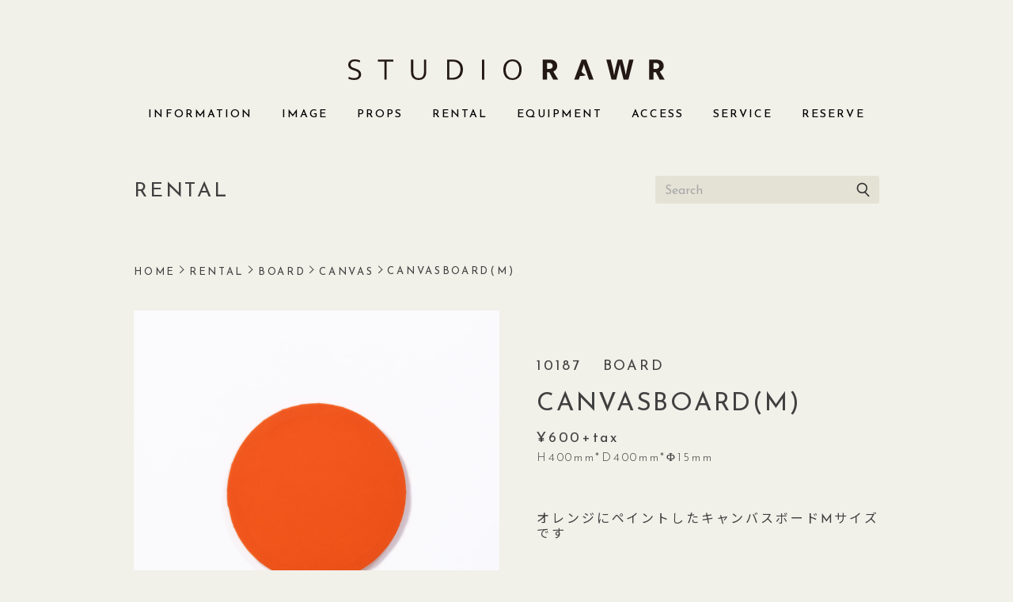

--- FILE ---
content_type: text/html; charset=UTF-8
request_url: https://studiorawr.com/rental/1345/
body_size: 9780
content:
<!doctype html>
<html lang="ja">
<head>
	<meta charset="UTF-8">
	<meta name="viewport" content="width=device-width, initial-scale=1">
	<link rel="profile" href="https://gmpg.org/xfn/11">
    <meta name='robots' content='index, follow, max-image-preview:large, max-snippet:-1, max-video-preview:-1' />

	<!-- This site is optimized with the Yoast SEO plugin v18.3 - https://yoast.com/wordpress/plugins/seo/ -->
	<title>CANVASBOARD(M) | STUDIO RAWR｜スタジオロアー</title>
	<link rel="canonical" href="https://studiorawr.com/rental/1345/" />
	<meta property="og:locale" content="ja_JP" />
	<meta property="og:type" content="article" />
	<meta property="og:title" content="CANVASBOARD(M) | STUDIO RAWR｜スタジオロアー" />
	<meta property="og:url" content="https://studiorawr.com/rental/1345/" />
	<meta property="og:site_name" content="STUDIO RAWR｜スタジオロアー" />
	<meta property="article:modified_time" content="2025-08-21T04:47:47+00:00" />
	<meta name="twitter:card" content="summary_large_image" />
	<script type="application/ld+json" class="yoast-schema-graph">{"@context":"https://schema.org","@graph":[{"@type":"Organization","@id":"http://studiorawr.com/#organization","name":"スタジオロアー","url":"http://studiorawr.com/","sameAs":[],"logo":{"@type":"ImageObject","@id":"http://studiorawr.com/#logo","inLanguage":"ja","url":"https://studiorawr.com/wp/https://studiorawr.com/wp/http://studiorawr.com/wp/wp-content/uploads/2021/12/icon.png","contentUrl":"https://studiorawr.com/wp/https://studiorawr.com/wp/http://studiorawr.com/wp/wp-content/uploads/2021/12/icon.png","width":1000,"height":1000,"caption":"スタジオロアー"},"image":{"@id":"http://studiorawr.com/#logo"}},{"@type":"WebSite","@id":"http://studiorawr.com/#website","url":"http://studiorawr.com/","name":"STUDIO RAWR｜スタジオロアー","description":"","publisher":{"@id":"http://studiorawr.com/#organization"},"potentialAction":[{"@type":"SearchAction","target":{"@type":"EntryPoint","urlTemplate":"http://studiorawr.com/?s={search_term_string}"},"query-input":"required name=search_term_string"}],"inLanguage":"ja"},{"@type":"WebPage","@id":"https://studiorawr.com/rental/1345/#webpage","url":"https://studiorawr.com/rental/1345/","name":"CANVASBOARD(M) | STUDIO RAWR｜スタジオロアー","isPartOf":{"@id":"http://studiorawr.com/#website"},"datePublished":"2024-06-05T08:25:32+00:00","dateModified":"2025-08-21T04:47:47+00:00","breadcrumb":{"@id":"https://studiorawr.com/rental/1345/#breadcrumb"},"inLanguage":"ja","potentialAction":[{"@type":"ReadAction","target":["https://studiorawr.com/rental/1345/"]}]},{"@type":"BreadcrumbList","@id":"https://studiorawr.com/rental/1345/#breadcrumb","itemListElement":[{"@type":"ListItem","position":1,"name":"HOME","item":"http://studiorawr.com/"},{"@type":"ListItem","position":2,"name":"RENTAL","item":"http://studiorawr.com/rental/"},{"@type":"ListItem","position":3,"name":"CANVASBOARD(M)"}]}]}</script>
	<!-- / Yoast SEO plugin. -->


<link rel="alternate" type="application/rss+xml" title="STUDIO RAWR｜スタジオロアー &raquo; フィード" href="https://studiorawr.com/feed/" />
<link rel="alternate" type="application/rss+xml" title="STUDIO RAWR｜スタジオロアー &raquo; コメントフィード" href="https://studiorawr.com/comments/feed/" />
<link rel="alternate" title="oEmbed (JSON)" type="application/json+oembed" href="https://studiorawr.com/wp-json/oembed/1.0/embed?url=https%3A%2F%2Fstudiorawr.com%2Frental%2F1345%2F" />
<link rel="alternate" title="oEmbed (XML)" type="text/xml+oembed" href="https://studiorawr.com/wp-json/oembed/1.0/embed?url=https%3A%2F%2Fstudiorawr.com%2Frental%2F1345%2F&#038;format=xml" />
<style id='wp-img-auto-sizes-contain-inline-css'>
img:is([sizes=auto i],[sizes^="auto," i]){contain-intrinsic-size:3000px 1500px}
/*# sourceURL=wp-img-auto-sizes-contain-inline-css */
</style>
<style id='wp-emoji-styles-inline-css'>

	img.wp-smiley, img.emoji {
		display: inline !important;
		border: none !important;
		box-shadow: none !important;
		height: 1em !important;
		width: 1em !important;
		margin: 0 0.07em !important;
		vertical-align: -0.1em !important;
		background: none !important;
		padding: 0 !important;
	}
/*# sourceURL=wp-emoji-styles-inline-css */
</style>
<style id='wp-block-library-inline-css'>
:root{--wp-block-synced-color:#7a00df;--wp-block-synced-color--rgb:122,0,223;--wp-bound-block-color:var(--wp-block-synced-color);--wp-editor-canvas-background:#ddd;--wp-admin-theme-color:#007cba;--wp-admin-theme-color--rgb:0,124,186;--wp-admin-theme-color-darker-10:#006ba1;--wp-admin-theme-color-darker-10--rgb:0,107,160.5;--wp-admin-theme-color-darker-20:#005a87;--wp-admin-theme-color-darker-20--rgb:0,90,135;--wp-admin-border-width-focus:2px}@media (min-resolution:192dpi){:root{--wp-admin-border-width-focus:1.5px}}.wp-element-button{cursor:pointer}:root .has-very-light-gray-background-color{background-color:#eee}:root .has-very-dark-gray-background-color{background-color:#313131}:root .has-very-light-gray-color{color:#eee}:root .has-very-dark-gray-color{color:#313131}:root .has-vivid-green-cyan-to-vivid-cyan-blue-gradient-background{background:linear-gradient(135deg,#00d084,#0693e3)}:root .has-purple-crush-gradient-background{background:linear-gradient(135deg,#34e2e4,#4721fb 50%,#ab1dfe)}:root .has-hazy-dawn-gradient-background{background:linear-gradient(135deg,#faaca8,#dad0ec)}:root .has-subdued-olive-gradient-background{background:linear-gradient(135deg,#fafae1,#67a671)}:root .has-atomic-cream-gradient-background{background:linear-gradient(135deg,#fdd79a,#004a59)}:root .has-nightshade-gradient-background{background:linear-gradient(135deg,#330968,#31cdcf)}:root .has-midnight-gradient-background{background:linear-gradient(135deg,#020381,#2874fc)}:root{--wp--preset--font-size--normal:16px;--wp--preset--font-size--huge:42px}.has-regular-font-size{font-size:1em}.has-larger-font-size{font-size:2.625em}.has-normal-font-size{font-size:var(--wp--preset--font-size--normal)}.has-huge-font-size{font-size:var(--wp--preset--font-size--huge)}.has-text-align-center{text-align:center}.has-text-align-left{text-align:left}.has-text-align-right{text-align:right}.has-fit-text{white-space:nowrap!important}#end-resizable-editor-section{display:none}.aligncenter{clear:both}.items-justified-left{justify-content:flex-start}.items-justified-center{justify-content:center}.items-justified-right{justify-content:flex-end}.items-justified-space-between{justify-content:space-between}.screen-reader-text{border:0;clip-path:inset(50%);height:1px;margin:-1px;overflow:hidden;padding:0;position:absolute;width:1px;word-wrap:normal!important}.screen-reader-text:focus{background-color:#ddd;clip-path:none;color:#444;display:block;font-size:1em;height:auto;left:5px;line-height:normal;padding:15px 23px 14px;text-decoration:none;top:5px;width:auto;z-index:100000}html :where(.has-border-color){border-style:solid}html :where([style*=border-top-color]){border-top-style:solid}html :where([style*=border-right-color]){border-right-style:solid}html :where([style*=border-bottom-color]){border-bottom-style:solid}html :where([style*=border-left-color]){border-left-style:solid}html :where([style*=border-width]){border-style:solid}html :where([style*=border-top-width]){border-top-style:solid}html :where([style*=border-right-width]){border-right-style:solid}html :where([style*=border-bottom-width]){border-bottom-style:solid}html :where([style*=border-left-width]){border-left-style:solid}html :where(img[class*=wp-image-]){height:auto;max-width:100%}:where(figure){margin:0 0 1em}html :where(.is-position-sticky){--wp-admin--admin-bar--position-offset:var(--wp-admin--admin-bar--height,0px)}@media screen and (max-width:600px){html :where(.is-position-sticky){--wp-admin--admin-bar--position-offset:0px}}

/*# sourceURL=wp-block-library-inline-css */
</style><style id='global-styles-inline-css'>
:root{--wp--preset--aspect-ratio--square: 1;--wp--preset--aspect-ratio--4-3: 4/3;--wp--preset--aspect-ratio--3-4: 3/4;--wp--preset--aspect-ratio--3-2: 3/2;--wp--preset--aspect-ratio--2-3: 2/3;--wp--preset--aspect-ratio--16-9: 16/9;--wp--preset--aspect-ratio--9-16: 9/16;--wp--preset--color--black: #000000;--wp--preset--color--cyan-bluish-gray: #abb8c3;--wp--preset--color--white: #ffffff;--wp--preset--color--pale-pink: #f78da7;--wp--preset--color--vivid-red: #cf2e2e;--wp--preset--color--luminous-vivid-orange: #ff6900;--wp--preset--color--luminous-vivid-amber: #fcb900;--wp--preset--color--light-green-cyan: #7bdcb5;--wp--preset--color--vivid-green-cyan: #00d084;--wp--preset--color--pale-cyan-blue: #8ed1fc;--wp--preset--color--vivid-cyan-blue: #0693e3;--wp--preset--color--vivid-purple: #9b51e0;--wp--preset--gradient--vivid-cyan-blue-to-vivid-purple: linear-gradient(135deg,rgb(6,147,227) 0%,rgb(155,81,224) 100%);--wp--preset--gradient--light-green-cyan-to-vivid-green-cyan: linear-gradient(135deg,rgb(122,220,180) 0%,rgb(0,208,130) 100%);--wp--preset--gradient--luminous-vivid-amber-to-luminous-vivid-orange: linear-gradient(135deg,rgb(252,185,0) 0%,rgb(255,105,0) 100%);--wp--preset--gradient--luminous-vivid-orange-to-vivid-red: linear-gradient(135deg,rgb(255,105,0) 0%,rgb(207,46,46) 100%);--wp--preset--gradient--very-light-gray-to-cyan-bluish-gray: linear-gradient(135deg,rgb(238,238,238) 0%,rgb(169,184,195) 100%);--wp--preset--gradient--cool-to-warm-spectrum: linear-gradient(135deg,rgb(74,234,220) 0%,rgb(151,120,209) 20%,rgb(207,42,186) 40%,rgb(238,44,130) 60%,rgb(251,105,98) 80%,rgb(254,248,76) 100%);--wp--preset--gradient--blush-light-purple: linear-gradient(135deg,rgb(255,206,236) 0%,rgb(152,150,240) 100%);--wp--preset--gradient--blush-bordeaux: linear-gradient(135deg,rgb(254,205,165) 0%,rgb(254,45,45) 50%,rgb(107,0,62) 100%);--wp--preset--gradient--luminous-dusk: linear-gradient(135deg,rgb(255,203,112) 0%,rgb(199,81,192) 50%,rgb(65,88,208) 100%);--wp--preset--gradient--pale-ocean: linear-gradient(135deg,rgb(255,245,203) 0%,rgb(182,227,212) 50%,rgb(51,167,181) 100%);--wp--preset--gradient--electric-grass: linear-gradient(135deg,rgb(202,248,128) 0%,rgb(113,206,126) 100%);--wp--preset--gradient--midnight: linear-gradient(135deg,rgb(2,3,129) 0%,rgb(40,116,252) 100%);--wp--preset--font-size--small: 13px;--wp--preset--font-size--medium: 20px;--wp--preset--font-size--large: 36px;--wp--preset--font-size--x-large: 42px;--wp--preset--spacing--20: 0.44rem;--wp--preset--spacing--30: 0.67rem;--wp--preset--spacing--40: 1rem;--wp--preset--spacing--50: 1.5rem;--wp--preset--spacing--60: 2.25rem;--wp--preset--spacing--70: 3.38rem;--wp--preset--spacing--80: 5.06rem;--wp--preset--shadow--natural: 6px 6px 9px rgba(0, 0, 0, 0.2);--wp--preset--shadow--deep: 12px 12px 50px rgba(0, 0, 0, 0.4);--wp--preset--shadow--sharp: 6px 6px 0px rgba(0, 0, 0, 0.2);--wp--preset--shadow--outlined: 6px 6px 0px -3px rgb(255, 255, 255), 6px 6px rgb(0, 0, 0);--wp--preset--shadow--crisp: 6px 6px 0px rgb(0, 0, 0);}:where(.is-layout-flex){gap: 0.5em;}:where(.is-layout-grid){gap: 0.5em;}body .is-layout-flex{display: flex;}.is-layout-flex{flex-wrap: wrap;align-items: center;}.is-layout-flex > :is(*, div){margin: 0;}body .is-layout-grid{display: grid;}.is-layout-grid > :is(*, div){margin: 0;}:where(.wp-block-columns.is-layout-flex){gap: 2em;}:where(.wp-block-columns.is-layout-grid){gap: 2em;}:where(.wp-block-post-template.is-layout-flex){gap: 1.25em;}:where(.wp-block-post-template.is-layout-grid){gap: 1.25em;}.has-black-color{color: var(--wp--preset--color--black) !important;}.has-cyan-bluish-gray-color{color: var(--wp--preset--color--cyan-bluish-gray) !important;}.has-white-color{color: var(--wp--preset--color--white) !important;}.has-pale-pink-color{color: var(--wp--preset--color--pale-pink) !important;}.has-vivid-red-color{color: var(--wp--preset--color--vivid-red) !important;}.has-luminous-vivid-orange-color{color: var(--wp--preset--color--luminous-vivid-orange) !important;}.has-luminous-vivid-amber-color{color: var(--wp--preset--color--luminous-vivid-amber) !important;}.has-light-green-cyan-color{color: var(--wp--preset--color--light-green-cyan) !important;}.has-vivid-green-cyan-color{color: var(--wp--preset--color--vivid-green-cyan) !important;}.has-pale-cyan-blue-color{color: var(--wp--preset--color--pale-cyan-blue) !important;}.has-vivid-cyan-blue-color{color: var(--wp--preset--color--vivid-cyan-blue) !important;}.has-vivid-purple-color{color: var(--wp--preset--color--vivid-purple) !important;}.has-black-background-color{background-color: var(--wp--preset--color--black) !important;}.has-cyan-bluish-gray-background-color{background-color: var(--wp--preset--color--cyan-bluish-gray) !important;}.has-white-background-color{background-color: var(--wp--preset--color--white) !important;}.has-pale-pink-background-color{background-color: var(--wp--preset--color--pale-pink) !important;}.has-vivid-red-background-color{background-color: var(--wp--preset--color--vivid-red) !important;}.has-luminous-vivid-orange-background-color{background-color: var(--wp--preset--color--luminous-vivid-orange) !important;}.has-luminous-vivid-amber-background-color{background-color: var(--wp--preset--color--luminous-vivid-amber) !important;}.has-light-green-cyan-background-color{background-color: var(--wp--preset--color--light-green-cyan) !important;}.has-vivid-green-cyan-background-color{background-color: var(--wp--preset--color--vivid-green-cyan) !important;}.has-pale-cyan-blue-background-color{background-color: var(--wp--preset--color--pale-cyan-blue) !important;}.has-vivid-cyan-blue-background-color{background-color: var(--wp--preset--color--vivid-cyan-blue) !important;}.has-vivid-purple-background-color{background-color: var(--wp--preset--color--vivid-purple) !important;}.has-black-border-color{border-color: var(--wp--preset--color--black) !important;}.has-cyan-bluish-gray-border-color{border-color: var(--wp--preset--color--cyan-bluish-gray) !important;}.has-white-border-color{border-color: var(--wp--preset--color--white) !important;}.has-pale-pink-border-color{border-color: var(--wp--preset--color--pale-pink) !important;}.has-vivid-red-border-color{border-color: var(--wp--preset--color--vivid-red) !important;}.has-luminous-vivid-orange-border-color{border-color: var(--wp--preset--color--luminous-vivid-orange) !important;}.has-luminous-vivid-amber-border-color{border-color: var(--wp--preset--color--luminous-vivid-amber) !important;}.has-light-green-cyan-border-color{border-color: var(--wp--preset--color--light-green-cyan) !important;}.has-vivid-green-cyan-border-color{border-color: var(--wp--preset--color--vivid-green-cyan) !important;}.has-pale-cyan-blue-border-color{border-color: var(--wp--preset--color--pale-cyan-blue) !important;}.has-vivid-cyan-blue-border-color{border-color: var(--wp--preset--color--vivid-cyan-blue) !important;}.has-vivid-purple-border-color{border-color: var(--wp--preset--color--vivid-purple) !important;}.has-vivid-cyan-blue-to-vivid-purple-gradient-background{background: var(--wp--preset--gradient--vivid-cyan-blue-to-vivid-purple) !important;}.has-light-green-cyan-to-vivid-green-cyan-gradient-background{background: var(--wp--preset--gradient--light-green-cyan-to-vivid-green-cyan) !important;}.has-luminous-vivid-amber-to-luminous-vivid-orange-gradient-background{background: var(--wp--preset--gradient--luminous-vivid-amber-to-luminous-vivid-orange) !important;}.has-luminous-vivid-orange-to-vivid-red-gradient-background{background: var(--wp--preset--gradient--luminous-vivid-orange-to-vivid-red) !important;}.has-very-light-gray-to-cyan-bluish-gray-gradient-background{background: var(--wp--preset--gradient--very-light-gray-to-cyan-bluish-gray) !important;}.has-cool-to-warm-spectrum-gradient-background{background: var(--wp--preset--gradient--cool-to-warm-spectrum) !important;}.has-blush-light-purple-gradient-background{background: var(--wp--preset--gradient--blush-light-purple) !important;}.has-blush-bordeaux-gradient-background{background: var(--wp--preset--gradient--blush-bordeaux) !important;}.has-luminous-dusk-gradient-background{background: var(--wp--preset--gradient--luminous-dusk) !important;}.has-pale-ocean-gradient-background{background: var(--wp--preset--gradient--pale-ocean) !important;}.has-electric-grass-gradient-background{background: var(--wp--preset--gradient--electric-grass) !important;}.has-midnight-gradient-background{background: var(--wp--preset--gradient--midnight) !important;}.has-small-font-size{font-size: var(--wp--preset--font-size--small) !important;}.has-medium-font-size{font-size: var(--wp--preset--font-size--medium) !important;}.has-large-font-size{font-size: var(--wp--preset--font-size--large) !important;}.has-x-large-font-size{font-size: var(--wp--preset--font-size--x-large) !important;}
/*# sourceURL=global-styles-inline-css */
</style>

<style id='classic-theme-styles-inline-css'>
/*! This file is auto-generated */
.wp-block-button__link{color:#fff;background-color:#32373c;border-radius:9999px;box-shadow:none;text-decoration:none;padding:calc(.667em + 2px) calc(1.333em + 2px);font-size:1.125em}.wp-block-file__button{background:#32373c;color:#fff;text-decoration:none}
/*# sourceURL=/wp-includes/css/classic-themes.min.css */
</style>
<link rel='stylesheet' id='studiorawr-style-css' href='https://studiorawr.com/wp/wp-content/themes/studiorawr/style.css?ver=1.0.0' media='all' />
<script id="wpstg-global-js-extra">
var wpstg = {"nonce":"22e494679d"};
//# sourceURL=wpstg-global-js-extra
</script>
<script src="https://studiorawr.com/wp/wp-content/plugins/wp-staging-pro/assets/js/dist/wpstg-blank-loader.js" id="wpstg-global-js"></script>
<link rel="https://api.w.org/" href="https://studiorawr.com/wp-json/" /><link rel="alternate" title="JSON" type="application/json" href="https://studiorawr.com/wp-json/wp/v2/rental/1345" />                <script>
                    var ajaxUrl = 'https://studiorawr.com/wp/wp-admin/admin-ajax.php';
                </script>
              
<!--Normalize CSS-->
  <link rel="stylesheet" href="https://cdnjs.cloudflare.com/ajax/libs/normalize/8.0.1/normalize.min.css">
  <link rel="stylesheet" href="https://studiorawr.com/wp/wp-content/themes/studiorawr/css/font.css">
  <link rel="stylesheet" href="https://studiorawr.com/wp/wp-content/themes/studiorawr/css/style.css">
  
<!-- ファビコン -->
<link rel="shortcut icon" href="https://studiorawr.com/wp/wp-content/themes/studiorawr/img/favicon3.ico">
<link rel="apple-touch-icon" sizes="180x180" href="https://studiorawr.com/wp/wp-content/themes/studiorawr/img/favicon_pack/apple-touch-icon.png">
<link rel="manifest" href="https://studiorawr.com/wp/wp-content/themes/studiorawr/img/favicon_pack/site.webmanifest">
<link rel="mask-icon" href="https://studiorawr.com/wp/wp-content/themes/studiorawr/img/favicon_pack/safari-pinned-tab.svg" color="#000000">
<meta name="msapplication-TileColor" content="#da532c">
<meta name="theme-color" content="#ffffff">

<!-- レンタルポップアップ -->
<link rel="stylesheet" href="https://cdnjs.cloudflare.com/ajax/libs/Modaal/0.4.4/css/modaal.min.css" />

<!-- レンタルデータベース -->
<link rel="stylesheet" type="text/css" href="https://cdn.jsdelivr.net/npm/slick-carousel@1.8.1/slick/slick.css"/>
<link rel="stylesheet" type="text/css" href="https://cdn.jsdelivr.net/npm/slick-carousel@1.8.1/slick/slick-theme.css"/>


  
    <script>
      (function(d) {
        var config = {
          kitId: 'wmm1ysk',
          scriptTimeout: 3000,
          async: true
        },
        h=d.documentElement,t=setTimeout(function(){h.className=h.className.replace(/\bwf-loading\b/g,"")+" wf-inactive";},config.scriptTimeout),tk=d.createElement("script"),f=false,s=d.getElementsByTagName("script")[0],a;h.className+=" wf-loading";tk.src='https://use.typekit.net/'+config.kitId+'.js';tk.async=true;tk.onload=tk.onreadystatechange=function(){a=this.readyState;if(f||a&&a!="complete"&&a!="loaded")return;f=true;clearTimeout(t);try{Typekit.load(config)}catch(e){}};s.parentNode.insertBefore(tk,s)
      })(document);
    </script>

	<!-- Global site tag (gtag.js) - Google Analytics -->
    <script async src="https://www.googletagmanager.com/gtag/js?id=G-WGFH5YDETB"></script>
    <script>
      window.dataLayer = window.dataLayer || [];
      function gtag(){dataLayer.push(arguments);}
      gtag('js', new Date());
    
      gtag('config', 'G-WGFH5YDETB');
    </script>

    <script src="https://cdn.jsdelivr.net/npm/lazyload@2.0.0-rc.2/lazyload.min.js"></script>
	
</head>

<body class="wp-singular rental-template-default single single-rental postid-1345 wp-theme-studiorawr">
<a class="skip-link screen-reader-text" href="#primary">Skip to content</a>
<header class="pages">

        <div id="nav-toggle">
            <div>
                <span></span>
                <span></span>
                <span></span>
            </div>
        </div>
        
        <h1><a href="https://studiorawr.com"><img src="https://studiorawr.com/wp/wp-content/themes/studiorawr/img/logo1.svg" alt="studio rawr" /></a></h1>
            
        <nav id="gloval-nav">
            <div id="">
                <dl class="menu">
                    <dd class="splogo sp"><a href="https://studiorawr.com""><img src="https://studiorawr.com/wp/wp-content/themes/studiorawr/img/logo3.svg" alt="STUDIO RAWR" /></a></dd>
                    <dd><a href="https://studiorawr.com/information">INFORMATION</a></dd>
                    <dd><a href="https://studiorawr.com/images">IMAGE</a></dd>
                    <dd><a href="https://studiorawr.com/props">PROPS</a></dd>
                    <dd><a href="https://studiorawr.com/rental">RENTAL</a></dd>
                    <dd><a href="https://studiorawr.com/equipment">EQUIPMENT</a></dd>
                    <dd><a href="https://studiorawr.com/access">ACCESS</a></dd>
                    <dd><a href="https://studiorawr.com/service">SERVICE</a></dd>
                    <dd><a href="https://studiorawr.com/reserve">RESERVE</a></dd>
                </dl>
                <dl class="sns sp">
                    <dd><a href="https://www.instagram.com/studio_rawr/" target="_blank"><img src="https://studiorawr.com/wp/wp-content/themes/studiorawr/img/sns_ig.svg" alt="instagram"></a></dd>
                    <dd><a href="https://line.me/R/ti/p/%40541fmfzn" target="_blank"><img src="https://studiorawr.com/wp/wp-content/themes/studiorawr/img/sns_ln.svg" alt="LINE"></a></dd>
                </dl>
                <dl class="guide sp">
                    <dd><a href="company">会社情報</a></dd>
                    <dd><a href="contact">お問い合わせ</a></dd>
                </dl>
            </div>
        </nav>
</header>
<article id="contents">
<section class="rental_single">
	<div class="inner">

	<div class="rental_topBox">
		<h1>RENTAL</h1>

		<div class="search_area">
		<form method="get" id="searchform" action="https://studiorawr.com/">
<input type="text" name="s" id="s" placeholder="Search"/>
<input type="hidden" name="post_type" value="rental">
<button type="submit"><span class="icon_search"></span></button>
</form>		</div>
	</div>

	<div id="breadcrumb"><ul><li><a href="https://studiorawr.com"><span>HOME</span></a></li><li><a href="https://studiorawr.com/rental/"><span>RENTAL</span></a></li><li><a href="https://studiorawr.com/rental/category/board/"><span>BOARD</span></a></li><li><a href="https://studiorawr.com/rental/category/board/canvas/"><span>CANVAS</span></a></li><li><span>CANVASBOARD(M)</span></li></ul></div>
		<div class="rental_content">
			<div class="rentalImg_wrap">
				<div class="rental_slider_wrap">
					<div class="rental_slider">
						<div class="sliderImg">
															<img src="https://studiorawr.com/wp/wp-content/uploads/2024/06/10187-scaled.jpg" >
													</div>
					</div>

					<div class="rental_thumbnail">
						<div class="thumbnailImg current">
															<img src="https://studiorawr.com/wp/wp-content/uploads/2024/06/10187-scaled.jpg" >
													</div>

						<div class="thumbnailImg">
															<img src="https://studiorawr.com/wp/wp-content/uploads/2024/06/10187_3-scaled.jpg" >
													</div>

						<div class="thumbnailImg">
															<img src="https://studiorawr.com/wp/wp-content/uploads/2024/06/10187_2-scaled.jpg" >
													</div>

						<div class="thumbnailImg">
													</div>
					</div>
				</div>
			</div>

			<div class="rentalText_wrap">

				<div class="new_wrap">
                    				</div>

				<div class="category">
					<ul>
					<li><p>10187</p><li>
					<a href="https://studiorawr.com/rental/category/board/">BOARD</a>					</ul>
				</div>

				<h2>CANVASBOARD(M)</h2>

				<p class="price">600</p>

				<p class="size">
									H400mm*D400mm*Φ15mm								</p>

				<p class="description">オレンジにペイントしたキャンバスボードMサイズです</p>

				<ul class="tags"><li><a href="https://studiorawr.com/rental/tag/%e3%82%aa%e3%83%ac%e3%83%b3%e3%82%b8/">オレンジ</a></li><li><a href="https://studiorawr.com/rental/tag/%e3%82%ad%e3%83%83%e3%82%ba/">キッズ</a></li><li><a href="https://studiorawr.com/rental/tag/%e3%82%ad%e3%83%a3%e3%83%b3%e3%83%90%e3%82%b9%e3%83%9c%e3%83%bc%e3%83%89/">キャンバスボード</a></li><li><a href="https://studiorawr.com/rental/tag/%e3%83%89%e3%83%83%e3%82%af/">ドック</a></li><li><a href="https://studiorawr.com/rental/tag/%e3%83%9d%e3%83%83%e3%83%97/">ポップ</a></li><li><a href="https://studiorawr.com/rental/tag/%e3%83%9e%e3%83%83%e3%83%88/">マット</a></li><li><a href="https://studiorawr.com/rental/tag/%e4%b8%b8%e5%9e%8b/">丸型</a></li><li><a href="https://studiorawr.com/rental/tag/%e5%a4%a9%e6%9d%bf/">天板</a></li><li><a href="https://studiorawr.com/rental/tag/%e6%a9%99%e7%b3%bb/">橙系</a></li></ul>
			</div>

		</div>

<div class="cat_wrap">

<!--aside id="secondary" class="widget-area"-->
	<!--?php dynamic_sidebar( 'sidebar-1' ); ?-->
<!--/aside--><!-- #secondary -->


<ul class="rental_category_list">
	<li class="cat-item cat-item-272"><a href="https://studiorawr.com/rental/category/art/">ART &#040;<span>2</span>&#041;</a>
</li>
	<li class="cat-item cat-item-273"><a href="https://studiorawr.com/rental/category/board/">BOARD &#040;<span>73</span>&#041;</a>
<ul class='children'>
	<li class="cat-item cat-item-570"><a href="https://studiorawr.com/rental/category/board/canvas/">CANVAS &#040;<span>8</span>&#041;</a>
</li>
	<li class="cat-item cat-item-634"><a href="https://studiorawr.com/rental/category/board/concrete/">CONCRETE &#040;<span>3</span>&#041;</a>
</li>
	<li class="cat-item cat-item-565"><a href="https://studiorawr.com/rental/category/board/decola/">DECOLA &#040;<span>4</span>&#041;</a>
</li>
	<li class="cat-item cat-item-569"><a href="https://studiorawr.com/rental/category/board/floor-sheet-tile/">FLOOR SHEET / TILE &#040;<span>4</span>&#041;</a>
</li>
	<li class="cat-item cat-item-567"><a href="https://studiorawr.com/rental/category/board/paint/">PAINT &#040;<span>9</span>&#041;</a>
</li>
	<li class="cat-item cat-item-566"><a href="https://studiorawr.com/rental/category/board/plaster/">PLASTER &#040;<span>5</span>&#041;</a>
</li>
	<li class="cat-item cat-item-564"><a href="https://studiorawr.com/rental/category/board/tile/">TILE &#040;<span>24</span>&#041;</a>
</li>
	<li class="cat-item cat-item-568"><a href="https://studiorawr.com/rental/category/board/wall-paper-board/">WALL PAPER / BOARD &#040;<span>4</span>&#041;</a>
</li>
	<li class="cat-item cat-item-563"><a href="https://studiorawr.com/rental/category/board/wood/">WOOD &#040;<span>12</span>&#041;</a>
</li>
</ul>
</li>
	<li class="cat-item cat-item-539"><a href="https://studiorawr.com/rental/category/furniture/">FURNITURE &#040;<span>2</span>&#041;</a>
</li>
	<li class="cat-item cat-item-541"><a href="https://studiorawr.com/rental/category/goods/">GOODS &#040;<span>11</span>&#041;</a>
<ul class='children'>
	<li class="cat-item cat-item-584"><a href="https://studiorawr.com/rental/category/goods/bath/">BATH &#040;<span>3</span>&#041;</a>
</li>
	<li class="cat-item cat-item-585"><a href="https://studiorawr.com/rental/category/goods/hair-make/">HAIR/MAKE &#040;<span>6</span>&#041;</a>
</li>
	<li class="cat-item cat-item-586"><a href="https://studiorawr.com/rental/category/goods/hanger/">HANGER &#040;<span>1</span>&#041;</a>
</li>
	<li class="cat-item cat-item-587"><a href="https://studiorawr.com/rental/category/goods/goods-other/">OTHER &#040;<span>1</span>&#041;</a>
</li>
</ul>
</li>
	<li class="cat-item cat-item-278"><a href="https://studiorawr.com/rental/category/interior/">INTERIOR &#040;<span>64</span>&#041;</a>
<ul class='children'>
	<li class="cat-item cat-item-612"><a href="https://studiorawr.com/rental/category/interior/display-object/">DISPLAY/OBJECT &#040;<span>17</span>&#041;</a>
</li>
	<li class="cat-item cat-item-616"><a href="https://studiorawr.com/rental/category/interior/dry-fake-green/">DRY/FAKE GREEN &#040;<span>7</span>&#041;</a>
</li>
	<li class="cat-item cat-item-614"><a href="https://studiorawr.com/rental/category/interior/fabric/">FABRIC &#040;<span>3</span>&#041;</a>
</li>
	<li class="cat-item cat-item-613"><a href="https://studiorawr.com/rental/category/interior/interior-goods/">INTERIOR GOODS &#040;<span>20</span>&#041;</a>
</li>
	<li class="cat-item cat-item-617"><a href="https://studiorawr.com/rental/category/interior/mirror/">MIRROR &#040;<span>3</span>&#041;</a>
</li>
	<li class="cat-item cat-item-615"><a href="https://studiorawr.com/rental/category/interior/vase/">VASE &#040;<span>13</span>&#041;</a>
</li>
</ul>
</li>
	<li class="cat-item cat-item-282"><a href="https://studiorawr.com/rental/category/stationary/">STATIONARY &#040;<span>19</span>&#041;</a>
<ul class='children'>
	<li class="cat-item cat-item-594"><a href="https://studiorawr.com/rental/category/stationary/note/">NOTE &#040;<span>8</span>&#041;</a>
</li>
	<li class="cat-item cat-item-597"><a href="https://studiorawr.com/rental/category/stationary/stationary-other/">OTHER &#040;<span>1</span>&#041;</a>
</li>
	<li class="cat-item cat-item-596"><a href="https://studiorawr.com/rental/category/stationary/paper-postcard/">PAPER/POSTCARD &#040;<span>5</span>&#041;</a>
</li>
	<li class="cat-item cat-item-595"><a href="https://studiorawr.com/rental/category/stationary/pen/">PEN &#040;<span>5</span>&#041;</a>
</li>
</ul>
</li>
	<li class="cat-item cat-item-283"><a href="https://studiorawr.com/rental/category/tableware/">TABLEWARE &#040;<span>41</span>&#041;</a>
<ul class='children'>
	<li class="cat-item cat-item-627"><a href="https://studiorawr.com/rental/category/tableware/canister/">CANISTER &#040;<span>2</span>&#041;</a>
</li>
	<li class="cat-item cat-item-628"><a href="https://studiorawr.com/rental/category/tableware/cloth/">CLOTH &#040;<span>4</span>&#041;</a>
</li>
	<li class="cat-item cat-item-624"><a href="https://studiorawr.com/rental/category/tableware/cutlery/">CUTLERY &#040;<span>15</span>&#041;</a>
</li>
	<li class="cat-item cat-item-629"><a href="https://studiorawr.com/rental/category/tableware/cutting-board/">CUTTING BOARD &#040;<span>3</span>&#041;</a>
</li>
	<li class="cat-item cat-item-623"><a href="https://studiorawr.com/rental/category/tableware/gulass-mug/">GLASS/MUG &#040;<span>10</span>&#041;</a>
</li>
	<li class="cat-item cat-item-625"><a href="https://studiorawr.com/rental/category/tableware/plate/">PLATE &#040;<span>3</span>&#041;</a>
</li>
	<li class="cat-item cat-item-626"><a href="https://studiorawr.com/rental/category/tableware/tray/">TRAY &#040;<span>1</span>&#041;</a>
</li>
</ul>
</li>
</ul></div>



	</div>
</section>
</article>
<footer>
    <dl class="sns">
        <dd><a href="https://www.instagram.com/studio_rawr/" target="_blank"><img src="https://studiorawr.com/wp/wp-content/themes/studiorawr/img/sns_ig.svg" alt="instagram"></a></dd>
        <dd><a href="https://line.me/R/ti/p/%40541fmfzn" target="_blank"><img src="https://studiorawr.com/wp/wp-content/themes/studiorawr/img/sns_ln.svg" alt="LINE"></a></dd>
    </dl>
    <dl class="menu">
        <dd><a href="company">会社情報</a></dd>
        <dd><a href="contact">お問い合わせ</a></dd>
    </dl>
    <small>&copy;STUDIO RAWR allrights reserved.</small>
   
</footer>
    
<!-- SCRIPTS -->
<script type="speculationrules">
{"prefetch":[{"source":"document","where":{"and":[{"href_matches":"/*"},{"not":{"href_matches":["/wp/wp-*.php","/wp/wp-admin/*","/wp/wp-content/uploads/*","/wp/wp-content/*","/wp/wp-content/plugins/*","/wp/wp-content/themes/studiorawr/*","/*\\?(.+)"]}},{"not":{"selector_matches":"a[rel~=\"nofollow\"]"}},{"not":{"selector_matches":".no-prefetch, .no-prefetch a"}}]},"eagerness":"conservative"}]}
</script>
<script src="https://studiorawr.com/wp/wp-content/themes/studiorawr/js/navigation.js?ver=1.0.0" id="studiorawr-navigation-js"></script>
<script id="wp-emoji-settings" type="application/json">
{"baseUrl":"https://s.w.org/images/core/emoji/17.0.2/72x72/","ext":".png","svgUrl":"https://s.w.org/images/core/emoji/17.0.2/svg/","svgExt":".svg","source":{"concatemoji":"https://studiorawr.com/wp/wp-includes/js/wp-emoji-release.min.js"}}
</script>
<script type="module">
/*! This file is auto-generated */
const a=JSON.parse(document.getElementById("wp-emoji-settings").textContent),o=(window._wpemojiSettings=a,"wpEmojiSettingsSupports"),s=["flag","emoji"];function i(e){try{var t={supportTests:e,timestamp:(new Date).valueOf()};sessionStorage.setItem(o,JSON.stringify(t))}catch(e){}}function c(e,t,n){e.clearRect(0,0,e.canvas.width,e.canvas.height),e.fillText(t,0,0);t=new Uint32Array(e.getImageData(0,0,e.canvas.width,e.canvas.height).data);e.clearRect(0,0,e.canvas.width,e.canvas.height),e.fillText(n,0,0);const a=new Uint32Array(e.getImageData(0,0,e.canvas.width,e.canvas.height).data);return t.every((e,t)=>e===a[t])}function p(e,t){e.clearRect(0,0,e.canvas.width,e.canvas.height),e.fillText(t,0,0);var n=e.getImageData(16,16,1,1);for(let e=0;e<n.data.length;e++)if(0!==n.data[e])return!1;return!0}function u(e,t,n,a){switch(t){case"flag":return n(e,"\ud83c\udff3\ufe0f\u200d\u26a7\ufe0f","\ud83c\udff3\ufe0f\u200b\u26a7\ufe0f")?!1:!n(e,"\ud83c\udde8\ud83c\uddf6","\ud83c\udde8\u200b\ud83c\uddf6")&&!n(e,"\ud83c\udff4\udb40\udc67\udb40\udc62\udb40\udc65\udb40\udc6e\udb40\udc67\udb40\udc7f","\ud83c\udff4\u200b\udb40\udc67\u200b\udb40\udc62\u200b\udb40\udc65\u200b\udb40\udc6e\u200b\udb40\udc67\u200b\udb40\udc7f");case"emoji":return!a(e,"\ud83e\u1fac8")}return!1}function f(e,t,n,a){let r;const o=(r="undefined"!=typeof WorkerGlobalScope&&self instanceof WorkerGlobalScope?new OffscreenCanvas(300,150):document.createElement("canvas")).getContext("2d",{willReadFrequently:!0}),s=(o.textBaseline="top",o.font="600 32px Arial",{});return e.forEach(e=>{s[e]=t(o,e,n,a)}),s}function r(e){var t=document.createElement("script");t.src=e,t.defer=!0,document.head.appendChild(t)}a.supports={everything:!0,everythingExceptFlag:!0},new Promise(t=>{let n=function(){try{var e=JSON.parse(sessionStorage.getItem(o));if("object"==typeof e&&"number"==typeof e.timestamp&&(new Date).valueOf()<e.timestamp+604800&&"object"==typeof e.supportTests)return e.supportTests}catch(e){}return null}();if(!n){if("undefined"!=typeof Worker&&"undefined"!=typeof OffscreenCanvas&&"undefined"!=typeof URL&&URL.createObjectURL&&"undefined"!=typeof Blob)try{var e="postMessage("+f.toString()+"("+[JSON.stringify(s),u.toString(),c.toString(),p.toString()].join(",")+"));",a=new Blob([e],{type:"text/javascript"});const r=new Worker(URL.createObjectURL(a),{name:"wpTestEmojiSupports"});return void(r.onmessage=e=>{i(n=e.data),r.terminate(),t(n)})}catch(e){}i(n=f(s,u,c,p))}t(n)}).then(e=>{for(const n in e)a.supports[n]=e[n],a.supports.everything=a.supports.everything&&a.supports[n],"flag"!==n&&(a.supports.everythingExceptFlag=a.supports.everythingExceptFlag&&a.supports[n]);var t;a.supports.everythingExceptFlag=a.supports.everythingExceptFlag&&!a.supports.flag,a.supports.everything||((t=a.source||{}).concatemoji?r(t.concatemoji):t.wpemoji&&t.twemoji&&(r(t.twemoji),r(t.wpemoji)))});
//# sourceURL=https://studiorawr.com/wp/wp-includes/js/wp-emoji-loader.min.js
</script>
<script src="https://cdnjs.cloudflare.com/ajax/libs/jquery/2.1.1/jquery.min.js"></script>
<script src="https://cdn.jsdelivr.net/npm/slick-carousel@1.8.1/slick/slick.min.js"></script>
<script src="https://cdnjs.cloudflare.com/ajax/libs/jquery.matchHeight/0.7.2/jquery.matchHeight-min.js"></script>
<script src="https://cdnjs.cloudflare.com/ajax/libs/izimodal/1.5.1/js/iziModal.min.js" integrity="sha512-8aOKv+WECF2OZvOoJWZQMx7+VYNxqokDKTGJqkEYlqpsSuKXoocijXQNip3oT4OEkFfafyluI6Bm6oWZjFXR0A==" crossorigin="anonymous"></script>
<script src="https://cdnjs.cloudflare.com/ajax/libs/lity/2.4.1/lity.js" integrity="sha512-5oYoOmFv0YoHObByCXkMBcpMET8SO/6eiatapAbulYAWknE6AEWZsqIHDM7PU25DpwGjPtfhFGwqjYXAufjOOQ==" crossorigin="anonymous"></script>
<script src="https://cdnjs.cloudflare.com/ajax/libs/jQuery.BgSwitcher/0.4.3/jquery.bgswitcher.min.js" type="text/javascript" charset="utf-8"></script>


<script src="https://studiorawr.com/wp/wp-content/themes/studiorawr/js/script.js?24102502"></script>

<!-- レンタルポップアップ -->
<script src="https://cdnjs.cloudflare.com/ajax/libs/Modaal/0.4.4/js/modaal.min.js"></script>
<!--レンタルのJS-->
<script src="https://studiorawr.com/wp/wp-content/themes/studiorawr/js/rental.js"></script>

</body>
</html>


--- FILE ---
content_type: text/css
request_url: https://studiorawr.com/wp/wp-content/themes/studiorawr/css/font.css
body_size: 3
content:
@import url('https://fonts.googleapis.com/css2?family=Josefin+Sans:wght@200;300;400;500;600;700&display=swap');

--- FILE ---
content_type: text/css
request_url: https://studiorawr.com/wp/wp-content/themes/studiorawr/css/style.css
body_size: 8159
content:
@import url('https://fonts.googleapis.com/css2?family=Noto+Sans+JP:wght@100;200;300;400;500;600;700;800;900&display=swap');

html{font-size: 62.5%;}
body{font-size:1.8rem;line-height:1.8;font-weight: 400;font-style: normal;;min-width:980px;box-sizing: border-box;font-family: Josefin Sans, 'Noto Sans JP';background: #f1f0e9;}
html {visibility: hidden;}
html.wf-active {visibility: visible;animation: fadeIn 1s ease 0s 1 normal;}
.fade{animation: fadeIn 0.5s ease 0.5s 1 normal;}
@keyframes fadeIn { 0% {opacity: 0;background: #f1f0e9;}100% {opacity: 1;background: #f1f0e9} }
*, *::before, *::after {vertical-align:middle;}
/*setCss*/
figure{margin: 0;padding: 0;}
img{max-width:100%;}
p,div{line-height:1.6;word-break: break-all;text-align: justify;}
ul,dl,ol,dd{margin: 0;padding: 0;}
p a,dt a{color:#000;word-break: break-all;text-align: justify;}
a:hover{color:#000;text-decoration:none;}
a{color:#000;}
a:visited{color:#000;}
li,dd{list-style-type: none;line-height: 1.6;}
div{box-sizing:border-box;}
.pc{display:block;}
.sp{display:none;}
.inner{width: 980px;padding:0 1.5%;margin: 0 auto;position:relative;height: inherit;}
.shadow{filter: drop-shadow(0 0 5px rgba(0,0,0,1));}
.shadow2{filter: drop-shadow(0 0 5px rgba(86,49,12,1));}
h1{font-family: 'Josefin Sans', sans-serif;font-weight:400;}
h2{font-weight:400;}
small{line-height: 1.6; display: inline-block;margin-top: 0.5em;}

/*Sites*/

body::after {
  content: '';
  position: fixed;
  top: 0;
  left: 0;
  width: 100%;
  height: 100%;
  background-color:#f1f0e9;  /* 背景カラー */
  z-index: 9999;  /* 一番手前に */
  pointer-events: none;  /* 他の要素にアクセス可能にするためにポインターイベントは無効に */
  opacity: 0;  /* 初期値では非表示 */
  -webkit-transition: opacity .8s ease;  /* アニメーション時間は 0.8秒 */
 -ms- transition: opacity .8s ease;
 -moz- transition: opacity .8s ease;
  transition: opacity .8s ease;
}
body.fadeout::after { opacity: 1;}
 
 
article{position: relative;}
footer{color:#000;padding: 1em 1em;text-align:center;font-size:1.2rem;;}

/*HEAD***********************************************************************************************************************************************/
/*header .index{position: absolute; top: 50%; left: 50%;transform: translateY(-50%) translateX(-50%);z-index: 1;}*/
header.index{position: relative;margin-bottom: 1em;    z-index: 1;}
header.index nav{text-align: left;display: block;}
header.index h1{top:3em;width: 400px;margin-bottom:0.5em;margin:0 auto 0.5em}
header.index h1 a{display:block;}
header.index nav dl{letter-spacing: .15em;font-weight:500;font-size:1.4rem;display:inherit;display:flex;justify-content: center;}
header.index nav dl dd{margin: auto;line-height: 1;margin: 0 1em}
header.index nav dl dd a{color:#000;text-decoration:none;font-family: 'Josefin Sans', sans-serif;font-weight:300;}
header.index nav dl dd a {line-height:1.2;height: 0.9em;display:inline-block;position:relative;padding: 0 .3em;background-image: linear-gradient(to right, rgba(0, 0, 0, 0) 50%, rgba(0, 0, 0, 1) 50%);background-position: 0 0;background-size: 200% auto;transition: .2s;}
header.index nav dl dd a:hover {line-height:1.2;background-position: 100% 0;color: #fff;text-shadow: none;z-index: 1;}
header.index nav dl dd a:not([href]) {opacity:0.2;pointer-events: none;}
header.index nav dl.sp{display:none;}

header.pages {position: relative;margin-bottom:4em; }
header.pages nav{text-align: left;display: block;}
header.pages h1{top:3em;width: 400px;margin-bottom:0.5em;margin:0 auto 0.5em}
header.pages h1 a{display:block;}
header.pages nav dl{letter-spacing: .15em;font-weight:200;font-size:1.4rem;display:inherit;display:flex;justify-content: center;}
header.pages nav dl dd{margin: auto;line-height: 1;margin: 0 1em}
header.pages nav dl dd a{color:#000;text-decoration:none;font-family: 'Josefin Sans', sans-serif;font-weight:500;}
header.pages nav dl dd a {line-height:1.2;height: 0.9em;display:inline-block;position:relative;padding: 0 .3em;background-image: linear-gradient(to right, rgba(0, 0, 0, 0) 50%, rgba(0, 0, 0, 1) 50%);background-position: 0 0;background-size: 200% auto;transition: .2s;}
header.pages nav dl dd a:hover {line-height:1.2;background-position: 100% 0;color: #fff;text-shadow: none;z-index: 1;}
header.pages nav dl dd a:not([href]) {opacity:0.2;pointer-events: none;}
header.pages nav dl.sp{display:none;}

/*BODY***********************************************************************************************************************************************/
body.home{padding-top: 3em;}
body.home #contents{	width: 100vw;
	height: 100vh;
	position:absolute;top:0;
	background-position:center center;
	background-size: cover;
	display: flex;
	align-items: center;
	justify-content: center;}
body.home #contents #news{font-size:1.2rem;letter-spacing: .15em;    text-align: center;position: absolute;top: 16em;}
body.home #contents #news span{background:#e10000; color:#fff;display:inline-block;font-size:80%;padding: 0.25em 0.5em 0.15em;    vertical-align: baseline;    line-height: 0.9;top: -1px;position: relative;}
body.home #contents #news a{text-decoration:underline;}
body.home #contents #news a:hover{text-decoration:none;}
body.home footer{position:absolute;right:0;left:0;bottom:0;margin: auto}

body.page{background: #f1f0e9;padding-top: 3em;}
body.page #contents{letter-spacing: .15em;font-weight:400;font-size:1.3rem;padding-bottom: 5em;}
body.page #contents h1{margin-bottom: 1em;}


body.archive {padding-top: 3em;margin: 0 0 1.5em;}
body.archive #contents{letter-spacing: .15em;font-weight:500;font-size:1.3rem;padding-bottom: 5em;}
body.archive #contents h1{margin-bottom: 1em;line-height: 1;height: 0.8em;margin: 0;font-size: 2.6rem;}
body.single-rental #contents h1{margin-bottom: 1em;line-height: 1;height: 0.8em;margin: 0;font-size: 2.6rem;}
body.archive #contents .archive_title h1 {
  display: block;
  font-size: 1.5em;
  margin-block-start: 0.83em;
  margin-block-end: 0.83em;
  margin-inline-start: 0px;
  margin-inline-end: 0px;
  font-weight: 400;
}
body.tax-rental_tag #contents .archive_title h1::before {content: "#";vertical-align: baseline;}

body.single #contents {letter-spacing: 0.15em;}


body.page #contents #information .inner > div{display:flex;justify-content:space-between;}
body.page #contents #information .inner > div >div{width: 46%;}
body.page #contents #information .inner > div >div dl dd strong{font-family: 'Noto Sans JP';font-size:1.4rem}
body.page #contents #information .inner > div >div dl dd{margin-bottom: 2em;}
body.page #contents #information .inner > div >div ol li{margin-bottom: 1em;    text-indent: -1em; margin-left: 1em;}
body.page #contents #information .inner > div >div ol li:before{content:"◎";}
body.page #contents #information .inner > div >div h2{font-size:1.4rem;font-weight:800;font-family: 'Noto Sans JP';}
body.page #contents #information .inner > div >div .line:before{width:  1.25em;content:"";display:inline-block;background: url(../img/sns_ln.svg);height: 1.25em;margin-right: 0.25em;}
body.page #contents #information .inner > div >div .instagram:before{width:  1.25em;content:"";display:inline-block;background: url(../img/sns_ig.svg);height: 1.25em;margin-right: 0.25em;}

body.page #contents #images dd{margin-bottom: 1em;}


body.page #contents #props small {width: 100%;}
body.page #contents #props ul.gallery::after {
  content: "";
  width: 32.33%;
  display: block;
}
body.page #contents #props ul.gallery{/*ベースになるギャラリーを横並びに*/
	display: flex;
	flex-wrap: wrap;
    justify-content: space-between;
	margin-bottom: 0;
	grid-gap: 0;
}
body.page #contents #props ul.gallery li{
	width:32.33%;
	margin-bottom: 0.75em;
}
body.page #contents #props ul li.multiple {position: relative;}
body.page #contents #props ul li.multiple::before {
  content: url(../img/icon_multiple.png);
  position: absolute;
  top: 5px;
  right: 5px;
  transform: scale(0.7);
  opacity: 0.3;
  pointer-events: none;
  z-index: 1;
}
body.page #contents #props ul li a {text-decoration: none;}
body.page #contents #props ul li span {display: block;margin-top: 0.5em;font-size: 1.2rem;letter-spacing: 0.15em;}
body.page #contents #props img {border-style: none;}

/* body.page #contents #rental dl{display:flex;flex-wrap:wrap;justify-content:space-between;}
body.page #contents #rental dl dd{width: 32.33%;margin-bottom: 0.75em;}
body.page #contents #rental dl dd figure{list-style-type:none;width: 100%;height: auto;position: relative;}
body.page #contents #rental dl dd figure figcaption{margin-top: 0.5em;font-size:1.2rem;} */


body.page #contents #rental ul.gallery::after {
  content: "";
  width: 32.33%;
  display: block;
}
body.page #contents #rental ul.gallery{/*ベースになるギャラリーを横並びに*/
	display: flex;
	flex-wrap: wrap;
    justify-content: space-between;
	margin-bottom: 0;
	grid-gap: 0;
}
body.page #contents #rental ul.gallery li{
	width:32.33%;
	margin-bottom: 0.75em;
}
body.page #contents #rental ul li.multiple {position: relative;}
body.page #contents #rental ul li.multiple::before {
  content: url(../img/icon_multiple.png);
  position: absolute;
  top: 5px;
  right: 5px;
  transform: scale(0.7);
  opacity: 0.3;
  pointer-events: none;
  z-index: 1;
}
body.page #contents #rental ul li a {text-decoration: none;}
body.page #contents #rental ul li span {display: block;margin-top: 0.5em;font-size: 1.2rem;letter-spacing: 0.15em;}
body.page #contents #rental img {border-style: none;}



#rental img {
  vertical-align: bottom;
}
.gallery {
  display: flex;
  justify-content: space-around;
  margin-top: 40px;
}
.gallery-images {
  display: none;
}
.itemList {
  z-index: 0;
  position: relative;
  width: 600px;
  height: 600px;
  margin: auto;
}
.itemList figure {
  z-index: 0;
  position: absolute;
  inset: 0;
  margin: auto;
  text-align: center;
  opacity: 0;
  transition: all 0.8s ease;
}
.itemList figure img {width: 600px;height: auto;}
.itemList figure.active {
  opacity: 1;
}
.itemList figure figcaption {
  margin-top: 1em;
  color: #f1f0e9;
  font-family: Josefin Sans, 'Noto Sans JP';
  letter-spacing: 0.15em;
}
.modaal-content-container {padding: 0!important;}
.modaal-container {background: none!important;max-width: fit-content!important;}
.modaal-wrapper .item_single button {display: none;}
.modaal-wrapper button {
  cursor: pointer;
  position: absolute;
  top: 280px;
  width: 40px;
  height: 40px;
  border: none;
  color: #7a7a7a;
  border-radius: 100%;
  background: none;
  transform: translateY(-50%);
  transition: all 0.2s ease;
}
.modaal-wrapper button:hover {
  opacity: 0.5;
}
.modaal-wrapper button.prev {
  right: 108%;
}
.modaal-wrapper button.next {
  left: 108%;
}
.modaal-wrapper button::before {
  position: absolute;
  top: 50%;
  left: 50%;
  transform: translate(-50%, -50%);
}
.modaal-wrapper button.prev::before {
  content: "";
  right: 3px;
  width: 16px;
  height: 16px;
  border-top: 1px solid #f1f0e9;
  border-left: 1px solid #f1f0e9;
  -webkit-transform: rotate(-45deg);
  transform: rotate(-45deg);
}
.modaal-wrapper button.next::before {
  content: "";
  left: 3px;
  width: 16px;
  height: 16px;
  border-top: 1px solid #f1f0e9;
  border-right: 1px solid #f1f0e9;
  -webkit-transform: rotate(45deg);
  transform: rotate(45deg);
}
.modaal-wrapper button.modaal-close {
  position: absolute;
  right: -120px;
  top: -120px;
  cursor: pointer;
  opacity: 1;
  width: 50px;
  height: 50px;
  background: rgba(0,0,0,0);
  border-radius: 100%;
  -webkit-transition: all .2s ease-in-out;
  transition: all .2s ease-in-out;
}
.modaal-wrapper button.modaal-close::before {
  background: #f1f0e9;
  transform: rotate(-45deg);
  border-radius: 0;
  width: 1px;
  height: 32px;
}
.modaal-wrapper button.modaal-close::after {
  background: #f1f0e9;
  transform: rotate(45deg);
  top: 50%;
  left: 50%;
  border-radius: 0;
  width: 1px;
  height: 32px;
}
a:focus, *:focus { outline:none; }
body.modaal-noscroll {overflow: auto;}

body.page #contents #access #map-canvas{width: 100%;height: 40em;}
body.page #contents #access .inner div.root{display:flex;justify-content:space-between;margin-top: 3em;}
body.page #contents #access .inner div.root div{width: 46%;}
body.page #contents #access .inner div.root div dt{font-family: 'Noto Sans JP';}
body.page #contents #access .inner div.root div dt:not(:first-child){margin-top: 1em;}
body.page #contents #access .inner div.root div ul{display:flex;justify-content:space-between;margin-top: 1em;}
body.page #contents #access .inner div.root div ul li{width: 48%;}

body.page #contents #service dl{display:flex;justify-content:space-between;flex-wrap:wrap;}
body.page #contents #service dd{width: 49%;background: #fff;margin-bottom: 1em;;}
body.page #contents #service dd a{text-decoration:none;}
body.page #contents #service dd:hover{top: -3px;position:relative;}
body.page #contents #service dd div{padding:1em 2em;}
body.page #contents #service dd div h3{font-size:2rem;}
body.page #contents #service dd a.btn{background: #aca996;color:#fff;display:block;width: 100%;text-align:center;padding: 1em;font-family:'Noto Sans JP';border-radius:2px;}

body.page #contents #reserve #other{margin-bottom: 1.5em;}
body.page #contents #reserve #other ul {display:flex;justify-content:space-between;}
body.page #contents #reserve #other ul li{flex-wrap:wrap;width: 32%;background: #fff;padding:1.5em;}
body.page #contents #reserve #other ul li figure{width: 50%;margin: 0 auto;}
body.page #contents #reserve #form {background: #fff;padding:2.5em;}
body.page #contents #reserve #form table{width:100%;margin: 0 auto;font-size:1.3rem;}
body.page #contents #reserve #form table tr td:first-child{width: 30%;}
body.page #contents #reserve #form table tr td{padding: 0.5em 0;position:relative;}
body.page #contents #reserve #form table tr td ul{display:flex;align-items: center;}
body.page #contents #reserve #form table tr td ul:not(:last-child){margin-bottom: 0.5em;}
body.page #contents #reserve #form table tr td ul li{margin-right: 0.5em;position:relative;}
body.page #contents #reserve #form table tr td ul li:first-child{width: 12.5%;}
body.page #contents #reserve #form table tr td ul li:nth-child(2) {width: 40%;}
body.page #contents #reserve #form table tr td ul li:nth-child(3) {width: 15.5%;}
body.page #contents #reserve #form table tr td ul li:last-child {width: 15.5%;}
body.page #contents #reserve #form table tr td ul li input{width: 100%;}
body.page #contents #reserve #form table tr td ul li select{width: 100%;}
body.page #contents #reserve #form input[type="submit"]:hover{cursor: pointer;}
body.page #contents #reserve #form input[type=radio]{position: relative;top: -2px;}
body.page #contents #reserve #form input,
body.page #contents #reserve #form select{height: 2em;    }
span.mwform-radio-field{vertical-align:middle;}
#ui-datepicker-div {font-size:1.3rem;}
#contact_name,#contact_kana,#tel,#people,.mail,.mail2,.company,
#reserve_name,#reserve_tel,#company_name,#name,#title
{width: 50%;}
.tp_btn{display:flex;justify-content:flex-end}
.tp_btn input{width: 20%;justify-content: flex-end;margin:0 1%}

#profile table#corporate{width:100%;margin: 0 auto;font-size:1.4rem;}
#profile table#corporate th{width: 20%;padding: 1em;}
#profile table#corporate td{padding:  1em;}
#profile table#corporate tr:last-child td,
#profile table#corporate tr:last-child th{border:none;}
#profile table#corporate td span{font-size:1.1rem;display:block;}

body.page #contents #contact #form {background: #fff;padding:2.5em;}
body.page #contents #contact #form table{width:100%;margin: 0 auto;font-size:1.3rem;}
body.page #contents #contact #form table tr td:first-child{width: 30%;}
body.page #contents #contact #form table tr td{padding: 0.5em 0;position:relative;}
body.page #contents #contact #form input[type="submit"]:hover{cursor: pointer;}

body.page #contents #invoice #form {background: #fff;padding:2.5em;}
body.page #contents #invoice #form table{width:100%;margin: 0 auto;font-size:1.3rem;}
body.page #contents #invoice #form table:first-child{margin-bottom: 2em;border-bottom:1px solid #eee;padding-bottom: 2em;}
body.page #contents #invoice #form table tr td:first-child{width: 30%;}
body.page #contents #invoice #form table tr td{padding: 0.5em 0;position:relative;}
body.page #contents #invoice #form input[type="submit"]:hover{cursor: pointer;}

body.page #contents #equipment th,
body.page #contents #equipment td{border-bottom:1px solid #000;}
body.page #contents #equipment th{width: 70%;}
body.page #contents #equipment td{width: 30%;text-align:right;}
body.page #contents #equipment span,
body.page #contents #equipment small{color:#d92626;font-weight:bold;}
body.page #contents #equipment ul.tool_list {display: flex;flex-wrap: wrap;justify-content: space-between;}
body.page #contents #equipment ul.tool_list.first {justify-content: center;margin: 1.505% 0;}
body.page #contents #equipment ul.tool_list.first li.tool_item:first-child {margin-right: 1.505%;}
body.page #contents #equipment li.tool_item {width: 32.33%;}
body.page #contents #equipment .tool_paper{background: #eae9de;padding: 1.5em;margin-top: 1em;margin-bottom: 2em;}
body.page #contents #equipment .tool_paper dl{margin-bottom: 1em;}
body.page #contents #equipment .tool_paper small{color:#404040;}



html.wf-active {margin-top: 0!important;}
body.single {padding-top: 3em;}

/* レンタルアーカイブページ */
.rental_archive {padding-bottom: 5em;}
.rental_archive ul.article_list {display: flex;justify-content: flex-start;align-items: flex-start;flex-wrap: wrap;}
.rental_archive ul.article_list li {width: 32.33%;position: relative;}
.rental_archive ul.article_list li span.new {position: absolute;top: 1.8em;left: 1.8em;border-bottom: 1px solid;font-size: 1.1rem;line-height: 1.2;}
.rental_archive ul.article_list li:not(:nth-child(3n+1)) {margin-left: 1.505%;}
.rental_archive ul.article_list li:not(:nth-last-child(-n+3)) {margin-bottom: 4%;}
.rental_archive ul.article_list li:hover {opacity: 0.8;}
.rental_archive ul.article_list li img {width: 100%;height: auto;margin-bottom: 1em;}
.rental_archive ul.article_list li a {color: #404040;text-decoration: none;display: block;}

/* レンタルシングルページ */
.rental_single {padding-bottom: 5em;}
.rental_single .rental_content {display: flex;justify-content: space-between;align-items: flex-start;}
.rental_single .rentalImg_wrap {width: 50%;}
.rental_single .rental_slider_wrap {width: 462px;}
.rental_single .rentalText_wrap {width: 50%;margin-left: 5%;}
.rental_single p {margin: 0;line-height: 1;height: 0.8em;}
.rental_single .category {margin-top: 8rem;font-size: 1.8rem;}
.rental_single .category ul {display: flex;align-items: center;justify-content: flex-start;}
.rental_single .category ul li:first-child {margin-right: 1.5em;}
.rental_single .category ul li:last-child a {display: block;}
.rental_single h2 {font-size: 3.2rem;line-height: 1;margin: 0.8em 0 0.6em;}
.rental_single .price::before {content: '¥';vertical-align: top;}
.rental_single .price::after {content: '+tax';vertical-align: top;}
.rental_single a {text-decoration: none;color: #404040;line-height: 1;height: 0.8em;}
.rental_single ul.tags {height: auto;margin-left: -0.5em;display: flex;flex-wrap: wrap;}
.rental_single ul.tags li a {line-height: 1.2;height: 0.8em;display: inline-block;color: #8f8f8f;font-size: 1.6rem;text-indent: -0.5em;margin: 0.4em 0 0.4em 16px;}
.rental_single ul.tags li a::before {content: '#';vertical-align: top;}
.rental_single ul.tags li a:hover {color: #404040;}
.rental_single img {width: 100%;height: auto;cursor: pointer;}
.rental_single .rental_thumbnail {display: flex;justify-content: flex-start;flex-wrap: wrap;}
.rental_single .rental_thumbnail .thumbnailImg {width: 30%;}
.rental_single .rental_thumbnail .thumbnailImg:not(:first-child) {margin-left: 5%;}
.rental_single .rental_thumbnail .thumbnailImg:nth-child(4) {margin-left: 0;margin-top: 5%;}
.rental_single .rental_thumbnail .thumbnailImg:nth-child(5),.rental_single .rental_thumbnail .thumbnailImg:nth-child(6) {margin-top: 5%;}
.rental_single .rental_thumbnail .thumbnailImg img {max-width: 138.6px;}
.rental_single .rental_slider {margin-bottom: 5%;}
.rental_single p.price {margin-bottom: 1.2rem;}
.rental_single p.size {margin-bottom: 6.4rem;font-weight: 300;font-size: 1.5rem;}
.rental_single p.description {margin-bottom: 2em;line-height: 1.2;font-size: 1.6rem;height: auto;}
.rental_single div.new_wrap {margin-bottom: -1em;}
.rental_single span.new {font-size: 1.3rem;border-bottom: 1px solid;}


/* NEW レンタルページ */
#breadcrumb ul {display: flex;flex-wrap: wrap;font-size: 1.3rem;padding: 3em 0;}
#breadcrumb ul li::after{
  margin-right: 0.8em;
  content: "";
  display: inline-block;
  width: 0.5em;
  height: 0.5em;
  border-top: solid 1px  #404040;
  border-right: solid 1px #404040;
  transform: rotate(45deg) translateY(-50%);
}
#breadcrumb ul li:last-child::after {display:none;}
h2.widget-title {display: none;}
li.current-menu-item a {background: #404040;color: #fff;padding: 0.25em 0.25em 0.1em 0.25em;}

section#nav_menu-2 ul {display: flex;flex-wrap: wrap;padding: 2em 0;}
section#nav_menu-2 ul li {line-height: 1;width: auto;margin-bottom: 1.5em;font-size: 1.3rem;}
section#nav_menu-2 ul li::after {content: "｜";margin: 0 0.2em;display: inline-block;}
section#nav_menu-2 ul li:last-child::after {content: "";}
section#nav_menu-2 ul li a {text-decoration: none;transition: all 0.4s;}
section#nav_menu-2 ul li a:hover {
  background: #404040;
  color: #fff;
  padding: 0.25em 0.25em 0.1em 0.25em;
}

ul.rental_category_list {display: flex;flex-wrap: wrap;padding: 2em 0;}
ul.rental_category_list li {line-height: 1;width: auto;margin-bottom: 1.5em;font-size: 1.3rem;}
ul.rental_category_list li::after {content: "｜";margin: 0 0.2em;display: inline-block;}
ul.rental_category_list li:last-child::after {content: "";}
ul.rental_category_list li a {text-decoration: none;transition: all 0.4s;}
ul.rental_category_list li a:hover {text-decoration: underline;
}
ul.rental_category_list .children{display:none;}

section.rental_single #nav_menu-2 ul {padding: 4em 0;}

/* レンタル検索窓 */
.rental_topBox {display: flex;align-items: center;justify-content: space-between;margin-bottom: 2em;}
.rental_topBox .search_area {font-size: 1.6rem;width: 30%;}
.rental_topBox .search_area form {display: flex;}
.rental_topBox .search_area input[type="text"] {
  border: none;
  background: #e4e2d5;
  padding: 0.7em 2.4em 0.5em 0.7em;
  line-height: 1;
  width: 100%;
}
.rental_topBox .search_area input[type="text"]::placeholder {
  color: #a8a8a8;
}
/* 旧Edge対応 */
.rental_topBox .search_area input[type="text"]::-ms-input-placeholder {
  color: #a8a8a8;
}
/* IE対応 */
.rental_topBox .search_area input[type="text"]:-ms-input-placeholder {
  color: #a8a8a8;
}
.rental_topBox .search_area input:-internal-autofill-selected {
  background: #e4e2d5!important;
}
.rental_topBox .search_area button {
  background: none;
  border: none;
  padding: 0;
  cursor: pointer;
}
.rental_topBox .search_area .icon_search {position: relative;}
.rental_topBox .search_area .icon_search::after {
  content: "";
  background: url(../img/icon_search.svg);
  background-size: contain;
  background-position: center;
  background-repeat: no-repeat;
  display: block;
  width: 1.6em;
  height: 1.6em;
  position: absolute;
  top: -0.8em;
  right: 0.5em;
}

body.search {
  padding-top: 3em;
  margin: 0 0 1.5em;
}
body.search .rental_archive {
  letter-spacing: .15em;
  font-weight: 500;
  font-size: 1.3rem;
  padding-bottom: 10em;
}
body.search .rental_archive h1 {
  line-height: 1;
  height: 0.8em;
  margin: 0;
}
body.search-no-results .rental_archive h3 {
  line-height: 1;
  height: 0.8em;
  margin: 0;
  font-size: 1.8rem;
  font-weight: 400;
}
body.search ul.new_list {display: flex;justify-content: flex-start;align-items: flex-start;flex-wrap: wrap;}
body.search ul.new_list img {margin-bottom: 1em;}
body.search ul.new_list li {width: 32.33%;position: relative;}
body.search ul.new_list li:not(:nth-child(3n+1)) {margin-left: 1.505%;}
body.search ul.new_list li:not(:nth-last-child(-n+3)) {margin-bottom: 4%;}
body.search ul.new_list li:hover {opacity: 0.8;}
body.search ul.new_list li a {color: #404040;text-decoration: none;display: block;}
body.search ul.new_list li span.new {position: absolute;top: 1.8em;left: 1.8em;border-bottom: 1px solid;font-size: 1.1rem;line-height: 1.2;}
body.search .viewAll_wrap {text-align: center;padding: 12em 0 3em;}
body.search .viewAll_wrap a {color: #404040;font-weight: 400;font-size: 1.6rem;position: relative;padding-right: 1em;text-decoration: none;background: #e4e2d5;padding: 1.8em 8.2em 1.6em;border-radius: 0.5em;transition: all 0.3s;}
body.search .viewAll_wrap a:hover {opacity: 1;background: #404040;color: #e4e2d5;}
body.search .viewAll_wrap a::after {
  position: absolute;
  content: "";
  right: 1.5em;
  bottom: 2em;
	width: 8px;
	height: 8px;
	border-top: 1px solid #404040;
	border-right: 1px solid #404040;
	-webkit-transform: rotate(45deg);
	transform: rotate(45deg);
  transition: all 0.3s;
}
body.search .viewAll_wrap a:hover::after {
  position: absolute;
  content: "";
  right: 1.5em;
  bottom: 2em;
	width: 8px;
	height: 8px;
	border-top: 1px solid #e4e2d5;
	border-right: 1px solid #e4e2d5;
	-webkit-transform: rotate(45deg);
	transform: rotate(45deg);
}



/* NEW レンタル一覧ページ */
#rental-all {padding-bottom: 5em;}
#rental-all h2 {margin-bottom: 0;}
#rental-all ul.new_list {display: flex;justify-content: flex-start;align-items: flex-start;flex-wrap: wrap;}
#rental-all ul.new_list li {width: 32.33%;position: relative;}
#rental-all ul.new_list li img {margin-bottom: 1em;}
#rental-all ul.new_list li:not(:nth-child(3n+1)) {margin-left: 1.505%;}
#rental-all ul.new_list li:not(:nth-last-child(-n+3)) {margin-bottom: 4%;}
#rental-all ul.new_list li:hover {opacity: 0.8;}
#rental-all ul.new_list li a {color: #404040;text-decoration: none;display: block;}
#rental-all ul.new_list li span.new {position: absolute;top: 1.8em;left: 1.8em;border-bottom: 1px solid;font-size: 1.1rem;line-height: 1.2;}
div.pagination {padding-top: 8em;font-size: 1.4rem;font-weight: 500;}
div.pagination a {color: #404040;text-decoration: none;line-height: 0.5;padding: 1em;}
div.pagination a.prev {position: relative;}
div.pagination a.next {position: relative;}
div.pagination a.prev::before {
  position: absolute;
  content: "";
  left: 3px;
  top: 42%;
	width: 6px;
	height: 6px;
	border-top: 1px solid #404040;
	border-left: 1px solid #404040;
	-webkit-transform: rotate(45deg);
	transform: rotate(-45deg);
}
div.pagination a.next::after {
  position: absolute;
  content: "";
  right: 3px;
  top: 42%;
	width: 6px;
	height: 6px;
	border-top: 1px solid #404040;
	border-right: 1px solid #404040;
	-webkit-transform: rotate(45deg);
	transform: rotate(45deg);
}
div.pagination ul {display: flex;align-items: center;justify-content: center;}
div.pagination ul li {margin: 0 1em;width: auto;}
div.pagination span.page-numbers.current {color: #fff;background: #404040;padding: 0.6em 0.8em 0.5em;font-weight: 300;}


/*FOOT***********************************************************************************************************************************************/
footer dl.sns{display:flex;justify-content:center;}
footer dl.sns dd{width: 1.5em;margin: 0 0.25em 1em}
footer dl.sns dd a{display:block;}
footer dl.menu{display:flex;justify-content:center;}
footer dl.menu dd{margin: 0 0.25em 1em}
footer dl.menu dd:not(first-child){margin-left: 1em;}
footer dl.menu dd a{display:block;}

.pc{display:block;}
.sp{display:none;}





/*******************************
 * *************************************************************************************************************/
/********************************************************************************************************************************************/
/*smp*/
/********************************************************************************************************************************************/
/********************************************************************************************************************************************/
@media screen and (max-width: 900px){
body{min-width:1px;}
body.page{padding: 0;}
header.pages nav dl.sp,header.index nav dl.sp{display:flex;}
.inner{width: 100%;padding:0 5%;}
.pc{display:none!important;}
.sp{display:block;}
.lity-close:before{ right: 0.5em;top: 0.5em;}
.lity{background: rgba(0,0,0,0.9);;}
header,article{min-width:100%;}
body.home{box-sizing:border-box;padding: 0;background: none; }
body.home >div{background: url(../img/mv1sp.jpg) center center no-repeat;
    height: 100vh;
    width: 100vw;
    background-size: cover;}
body.page #contents,
body.error404 #contents{padding: 7.5em 0 0 0;}
body.archive,body.single {padding-top: 0;}

/***/

body.home #nav-toggle{position: absolute;}
#nav-toggle {position: fixed;top: 25px;right: 25px;height: 32px;cursor: pointer;z-index: 1}
#nav-toggle > div {position: relative;width: 36px;}
#nav-toggle span {width: 100%;height: 1px;left: 0;display: block;background: #333;position: absolute;transition: top .5s ease, -webkit-transform .6s ease-in-out;transition: transform .6s ease-in-out, top .5s ease;transition: transform .6s ease-in-out, top .5s ease, -webkit-transform .6s ease-in-out;}
#nav-toggle span:nth-child(1) {top: 0;}
#nav-toggle span:nth-child(2) {top: 14px;}
#nav-toggle span:nth-child(3) {top: 28px;}
#nav-toggle:hover span:nth-child(1) {top: 4px;}
#nav-toggle:hover span:nth-child(3) {top: 23px;}

#gloval-nav {background: #000;color: #fff;position: fixed;top: 0;left: 0;right: 0;bottom: 0;z-index: 990;text-align: center;display: flex;visibility: hidden;flex-direction: column;justify-content: center;align-items: center;font-size: 29px;opacity: 0;transition: opacity .6s ease, visibility .6s ease;}

#gloval-nav dd{opacity:0;}
.open #gloval-nav {z-index: 11;background: #000;color: #fff;position: fixed;top: 0;left: 0;right: 0;bottom: 0;z-index: 10;text-align: center;display: flex;visibility: hidden;flex-direction: column;justify-content: center;align-items: center;opacity: 0;transition: opacity .3s ease, visibility .3s ease;}
.open #gloval-nav a {height: auto;display: block;color: #fff;text-decoration: none;padding: 0.5em 0;transition: color .6s ease;}
.open #gloval-nav a:hover {color: #666;}
.open #gloval-nav >div{position: relative;list-style: none;left:0;margin:auto;    right:0;top:;}
.open #gloval-nav >div dl {display:block;font-size: 2rem;}
.open #gloval-nav >div dl dd {font-size:1.5rem;;margin: 0;opacity:1;transform: translatey(-20px);transition: opacity .2s ease, -webkit-transform .6s ease;transition: transform .6s ease, opacity .2s ease;transition: transform .6s ease, opacity .2s ease, -webkit-transform .6s ease;text-align:left;}
.open #gloval-nav >div dl dd.splogo a{height: auto;margin: 0 auto 1em;width: 50vw;}
.open #gloval-nav >div dl.menu dd:nth-child(2) {transition-delay: .1s;}
.open #gloval-nav >div dl.menu dd:nth-child(3) {transition-delay: .15s;}
.open #gloval-nav >div dl.menu dd:nth-child(4) {transition-delay: .2s;}
.open #gloval-nav >div dl.menu dd:nth-child(5) {transition-delay: .25s;}
.open #gloval-nav >div dl.menu dd:nth-child(6) {transition-delay: .3s;}
.open #gloval-nav >div dl.menu dd:nth-child(7) {transition-delay: .35s;}
.open #gloval-nav >div dl.menu dd:nth-child(8) {transition-delay: .4s;}
.open #gloval-nav >div dl.menu dd:nth-child(9) {transition-delay: .45s;}
.open #gloval-nav >div dl.menu dd:nth-child(10) {transition-delay: .5s;}
.open #gloval-nav >div dl.sns{display:flex;justify-content:left;}
.open #gloval-nav >div dl.sns a{width: 7vw;}
.open #gloval-nav >div dl.sns dd{margin-right: 1em;}
.open #gloval-nav >div dl.sns dd:first-child{transition-delay: .55s;}
.open #gloval-nav >div dl.sns dd:nth-child(2) {transition-delay: .6s;}
.open #gloval-nav >div dl.sns a img {filter: invert(1);}
.open #gloval-nav >div dl.guide{display:flex;justify-content:left;}
.open #gloval-nav >div dl.guide dd{margin-right: 1em;font-size:1rem;}
.open #gloval-nav >div dl.guide dd:first-child{transition-delay: .65s;}
.open #gloval-nav >div dl.guide dd:nth-child(2) {transition-delay: .7s;}
.open #gloval-nav >div dl.guide dd:nth-child(3) {transition-delay: .75s;}

.open #nav-toggle{z-index:11;}
.open #nav-toggle span {background: #fff;}
.open #nav-toggle span:nth-child(1) {top: 15px;-webkit-transform: rotate(45deg);transform: rotate(45deg);}
.open #nav-toggle span:nth-child(2) {top: 15px;width: 0;left: 50%;}
.open #nav-toggle span:nth-child(3) {top: 15px;-webkit-transform: rotate(-45deg);transform: rotate(-45deg);}

/* open */
.open {overflow: hidden;}
.open #gloval-nav {visibility: visible;opacity: 1;margin:0;}
.open #gloval-nav li {opacity: 1;-webkit-transform: translateX(0); transform: translateX(0);transition: opacity .9s ease, -webkit-transform 0.3s ease;transition: transform 0.3s ease, opacity .9s ease;transition: transform 0.3s ease, opacity .9s ease, -webkit-transform 0.3s ease;}

/* ヘッダ */
header.index,header.pages{height: 100vh;position:absolute;min-width:100%;;}
header.index h1,header.pages h1{position:absolute;width: 50%;top:2vw;bottom:auto;left:5%;right:auto;margin: auto;margin-bottom: 1em;z-index: 1}

/*フッター*/
footer{padding: 3em 0 0 0;z-index: 1;}

/* メインビジュアル */
#main_visual .inner{min-width:100%;}
/*上部バーあり*/
body.home #nav-toggle{margin-top: 3em;}
header.index h1{margin-top: 1.5em;width: 6em;}

/*Index*/
body.home #nav-toggle{display: none;}
header.index h1{display:none;}
.index .menu{padding: 25vw 10vw 0 10vw;}
.index .menu .splogo{margin-bottom: 1.5em;    max-width: 200px;}
.index .menu .splogo img{filter:invert(1);}
.index .menu {display:block;font-size: 2rem;}
.index .menu  dd {font-size:1.5rem;;margin: 0;opacity:1;transform: translatey(-20px);transition: opacity .2s ease, -webkit-transform .6s ease;transition: transform .6s ease, opacity .2s ease;transition: transform .6s ease, opacity .2s ease, -webkit-transform .6s ease;text-align:left;}
.index .menu  a {height: auto;display: block;text-decoration: none;padding: 0.5em 0 0;transition: color .6s ease;}
.index .menu  a:hover {color: #666;}
.index .menu  a:not([href]){    opacity: 0.2;pointer-events: none;}

/*Pages*/
body.home #contents #news{top:0;bottom:auto;width: 100%;z-index: 0;background: #f1f0e9;padding: 1em 0;}
body.page #contents #information .inner > div{display:block;}
body.page #contents #information .inner > div >div{width: 100%;}
body.page #contents #information .inner > div >div h2{border-bottom:1px solid #c7c6be;}

body.page #contents #props ul.gallery li{width: 48%;}
body.page #contents #rental dl dd{width: 48%;}
body.page #contents #rental dl dd{width: 48%;}

body.page #contents #rental ul.gallery li {width: 48%;}
body.page #contents #rental ul li.multiple::before {top: 0;right: 0;transform: scale(0.5);}
.itemList {width: 70vw;height: auto;margin-top: -8em;}
.itemList figure img {width: 70vw;height: auto;}
.itemList figure figcaption {font-size: 1.2rem;}
.modaal-wrapper button {top: 33vw;}
.modaal-wrapper button.prev {right: 105%;}
.modaal-wrapper button.prev::before {width: 10px;height: 10px;}
.modaal-wrapper button.next {left: 105%;}
.modaal-wrapper button.next::before {width: 10px;height: 10px;}
.modaal-wrapper button.modaal-close::before {height: 24px;}
.modaal-wrapper button.modaal-close::after {height: 24px;}
.modaal-wrapper button.modaal-close {right: -2em;top: -12em;}

body.page #contents #access .inner div.root{flex-wrap:wrap;}
body.page #contents #access .inner div.root div{width: 100%;}

body.page #contents #service dl{flex-wrap:wrap;;}
body.page #contents #service dd{width: 100%;background: #fff;;}


body.page #contents #reserve #other{margin-bottom: 0;}
body.page #contents #reserve #other ul{flex-wrap:wrap;}
body.page #contents #reserve #other ul li{width: 100%;margin-bottom: 1em;}
body.page #contents #reserve #form{padding: 1.5em;}
body.page #contents #reserve #form table tr td:first-child{width: 100%;padding: 0.5em 0.5em 0em 0;}
body.page #contents #reserve #form table tr td{display:block;width: 100%;}
body.page #contents #reserve #form table tr td ul li:first-child{width: 19.5%;}
body.page #contents #contact #form{padding: 1.5em;}
body.page #contents #contact #form table tr td:first-child{width: 100%;padding: 0.5em 0.5em 0em 0;}
body.page #contents #contact #form table tr td{display:block;width: 100%;}
body.page #contents #contact #form table tr td ul li:first-child{width: 19.5%;}
body.page #contents #invoice #form{padding: 1.5em;}
body.page #contents #invoice #form table tr td:first-child{width: 100%;padding: 0.5em 0.5em 0em 0;}
body.page #contents #invoice #form table tr td{display:block;width: 100%;}
body.page #contents #invoice #form table tr td ul li:first-child{width: 19.5%;}
footer dl.menu{display:none;}
.tp_btn {justify-content:center;}
.tp_btn input{width:49%;margin: 0 0.5%}

#profile table#corporate th{display:block;width: 100%;border-bottom:1px solid #c7c6be;padding: 0.5em 0;}
#profile table#corporate td{display:block;width: 100%;padding: 1em 0;margin-bottom: 1em;}

/* レンタルNEW */
section#nav_menu-2 ul li {margin-bottom: 1em;}
.rental_topBox .search_area input[type="text"] {padding: 1.2em 2.4em 1em 0.7em;}

body.archive #contents {padding-top: 7em;}
body.archive #contents h1,body.single-rental #contents h1 {font-size: 1.8rem;margin-bottom: 2em;}
body.archive #contents .archive_title h1 {font-size: 1.6rem;}
.rental_archive ul.article_list {justify-content: space-between;}
.rental_archive ul.article_list li {width: 49%;}
.rental_archive ul.article_list li:not(:nth-child(3n+1)) {margin-left: 0;}
.rental_archive ul.article_list li:not(:nth-last-child(-n+2)) {
  margin-bottom: 4%;
}
.rental_archive ul.article_list li a {font-size: 1.2rem;line-height: 1.3;}
.rental_archive ul.article_list li span.new {
  position: absolute;
  top: 0.8em;
  left: 0.8em;
  border-bottom: 1px solid;
  font-size: 1rem;
  line-height: 1.2;
}
body.single-rental .rental_topBox {margin-bottom: 0;}
div.pagination {font-size: 3vw;}
.rental_single {padding: 5em 0 4em;}
.rental_single .rental_content {display: block;}
.rental_single .rentalImg_wrap {width: 100%;}
.rental_single .rental_slider_wrap {width: auto;}
.rental_single .rentalText_wrap {width: 100%;margin-left: 0;}
.rental_single p {font-size: 1.3rem;}
.rental_single .category {font-size: 1.3rem;margin-top: 3em;}
.rental_single h2 {font-size: 2.6rem;}
.rental_single p.price {font-size: 1.3rem;}
.rental_single p.size {font-size: 1.2rem;}
.rental_single p.description {font-size: 1.3rem;line-height: 1.6;}
.rental_single .tags a {font-size: 1.3rem;}
.rental_single span.new {font-size: 1.3rem;}
.rental_single div.new_wrap {padding-top: 2em;}
.rental_archive ul.article_list li img {margin-bottom: 0.6em;}

body.search ul.new_list {justify-content: space-between;}
body.search ul.new_list li {width: 49%;}
body.search ul.new_list li:not(:nth-child(3n+1)) {margin-left: 0;}
body.search ul.new_list li a {font-size: 1.2rem;line-height: 1.3;}
body.search ul.new_list li span.new {
  position: absolute;
  top: 0.8em;
  left: 0.8em;
  border-bottom: 1px solid;
  font-size: 1rem;
  line-height: 1.2;
}
body.search .viewAll_wrap a {font-size: 3vw;}
body.search .rental_archive {padding-bottom: 5em;}

body.search .inner {
  padding-top: 7em;
}
.rental_topBox {display: block;}
body.search .rental_archive h1 {font-size: 1.8rem;margin-bottom: 3em;}
body.search-no-results .rental_archive h3 {
  font-size: 1.4rem;
  line-height: 1.6;
  margin-bottom: 4em;
}
.rental_topBox .search_area {width: 100%;font-size: 1.4rem;}
.rental_single ul.tags li {line-height: 1.3;}
.rental_single ul.tags li a {font-size: 1.3rem;}

}

@media (orientation: landscape){#main_visual,#main_visual .inner{height: 1600px;}
}





--- FILE ---
content_type: application/javascript
request_url: https://studiorawr.com/wp/wp-content/themes/studiorawr/js/rental.js
body_size: 867
content:
$('.gallery a').modaal({
fullscreen: false,
animation_speed:200
});

const itemLists = document.querySelectorAll('.itemList');
itemLists.forEach(itemList => {
const prev = document.createElement('button');
const next = document.createElement('button');
prev.className = 'prev';
next.className = 'next';
itemList.append(prev, next);

const items = itemList.querySelectorAll('figure');
const len = items.length;
let currentIndex = 0;
function modIndex(argIndex) { return ((argIndex % len) + len) % len; }

prev.addEventListener('click', () => {
	activeItem(currentIndex - 1);
});
next.addEventListener('click', () => {
	activeItem(currentIndex + 1);
});
activeItem(currentIndex);

function activeItem(index) {
	index = modIndex(index);
	items[currentIndex].classList.remove('active');
	items[index].classList.add('active');
	currentIndex = index;
}
});


// レンタル遅延表示

    if (window.matchMedia("(max-width: 900px)").matches) {
// windowのサイズが900px以下
    $(function() {
    $(window).on('scroll', function() {
        var setHeight = 100;
        var wHeight = $(window).height();
        var scrollTop = $(window).scrollTop();
        $('.animate_top_sp').each(function() {
        var targetPosition = $(this).offset().top;
        if(scrollTop > targetPosition - wHeight + setHeight) {
            $(this).addClass('show');
        }
        })
    });
    });
}else{
// windowのサイズが900px以上
    $(function() {
    $(document).ready(function() {
        var setHeight = 0;
        var wHeight = $(window).height();
        var scrollTop = $(window).scrollTop();
        $('.animate_top_sp').each(function() {
        var targetPosition = $(this).offset().top;
        if(scrollTop > targetPosition - wHeight + setHeight) {
            $(this).addClass('show');
        }
        })
    });
    });
}

$(function() {
    $(document).ready(function() {
        var setHeight = 0;
        var wHeight = $(window).height();
        var scrollTop = $(window).scrollTop();
        $('.animate_top').each(function() {
        var targetPosition = $(this).offset().top;
        if(scrollTop > targetPosition - wHeight + setHeight) {
            $(this).addClass('show');
        }
        })
    });
    });

$(function() {
    $(window).on('scroll', function() {
        var setHeight = 100;
        var wHeight = $(window).height();
        var scrollTop = $(window).scrollTop();
        $('.animate').each(function() {
        var targetPosition = $(this).offset().top;
        if(scrollTop > targetPosition - wHeight + setHeight) {
            $(this).addClass('show');
        }
        })
    });
    });


$(function(){
    $('.rental_thumbnail img').on('click',function(){
        //mainに切り替えるimgのsrc取得
        img = $(this).attr('src');
        //currentクラス付け替え
        $('.rental_thumbnail .thumbnailImg').removeClass('current');
        $(this).parent().addClass('current');
        //fadeOutできたらsrc変更してfadeIn
        $('.rental_slider img').fadeOut(50, function() {
            $('.rental_slider img').attr('src', img).on('load', function() {
                    $(this).fadeIn();
                })
        })
        });
    });

--- FILE ---
content_type: image/svg+xml
request_url: https://studiorawr.com/wp/wp-content/themes/studiorawr/img/sns_ln.svg
body_size: 778
content:
<?xml version="1.0" encoding="utf-8"?>
<!-- Generator: Adobe Illustrator 25.0.0, SVG Export Plug-In . SVG Version: 6.00 Build 0)  -->
<svg version="1.1" id="レイヤー_1" xmlns="http://www.w3.org/2000/svg" xmlns:xlink="http://www.w3.org/1999/xlink" x="0px"
	 y="0px" viewBox="0 0 34 34" style="enable-background:new 0 0 34 34;" xml:space="preserve">
<style type="text/css">
	.st0{fill:none;}
</style>
<g id="レイヤー_2_1_">
	<g id="レイヤー_1-2">
		<rect y="0" class="st0" width="34" height="34"/>
		<g id="レイヤー_2_2_">
			<g id="レイヤー_1-2_1_">
				<path d="M19.6,13.6H19c-0.1,0-0.2,0.1-0.2,0.2v2.4l-1.9-2.5l0,0l0,0l0,0l0,0l0,0l0,0h0l0,0h0l0,0h0h0h0l0,0h0h-0.7
					c-0.1,0-0.2,0.1-0.2,0.2V18c0,0.1,0.1,0.2,0.2,0.2h0.7c0.1,0,0.2-0.1,0.2-0.2v-2.5l1.9,2.5c0,0,0,0,0,0l0,0l0,0l0,0h0h0h0h0l0,0
					c0,0,0,0,0,0h0.7c0.1,0,0.2-0.1,0.2-0.2v-4.1C19.8,13.7,19.8,13.6,19.6,13.6C19.6,13.6,19.6,13.6,19.6,13.6z"/>
				<path d="M13.5,17.1h-1.8v-3.3c0-0.1-0.1-0.2-0.2-0.2h-0.7c-0.1,0-0.2,0.1-0.2,0.2v4.1l0,0l0,0c0,0.1,0.1,0.2,0.2,0.2h2.6
					c0.1,0,0.2-0.1,0.2-0.2v-0.7C13.7,17.2,13.6,17.1,13.5,17.1z"/>
				<path d="M14.4,13.6h0.7c0.1,0,0.2,0.1,0.2,0.2v4.1c0,0.1-0.1,0.2-0.2,0.2h-0.7c-0.1,0-0.2-0.1-0.2-0.2v-4.1
					C14.2,13.7,14.3,13.6,14.4,13.6z"/>
				<path d="M24.8,2.9H9.2c-3.5,0-6.4,2.9-6.4,6.4c0,0,0,0,0,0v15.5c0,3.5,2.9,6.4,6.4,6.4h15.5c3.5,0,6.4-2.9,6.4-6.4l0,0V9.2
					C31.1,5.7,28.3,2.9,24.8,2.9z M24.4,20.4L24.4,20.4c-2,2.3-6.4,5-7.4,5.5s-0.9-0.3-0.8-0.5c0-0.1,0.1-0.8,0.1-0.8
					c0-0.2,0.1-0.6,0-0.9c-0.1-0.3-0.5-0.4-0.8-0.5c-4.5-0.6-7.9-3.8-7.9-7.5C7.6,11.5,11.8,8,17,8s9.4,3.4,9.4,7.6
					C26.4,17.4,25.8,18.9,24.4,20.4z"/>
				<path d="M23.3,13.6h-2.6c-0.1,0-0.2,0.1-0.2,0.2l0,0l0,0v4.1l0,0l0,0c0,0.1,0.1,0.2,0.2,0.2h2.6c0.1,0,0.2-0.1,0.2-0.2v-0.7
					c0-0.1-0.1-0.2-0.2-0.2h-1.8v-0.7h1.8c0.1,0,0.2-0.1,0.2-0.2v-0.7c0-0.1-0.1-0.2-0.2-0.2h-1.8v-0.7h1.8c0.1,0,0.2-0.1,0.2-0.2
					v-0.7C23.5,13.7,23.4,13.6,23.3,13.6z"/>
			</g>
		</g>
	</g>
</g>
</svg>


--- FILE ---
content_type: image/svg+xml
request_url: https://studiorawr.com/wp/wp-content/themes/studiorawr/img/logo3.svg
body_size: 1509
content:
<svg xmlns="http://www.w3.org/2000/svg" viewBox="0 0 154.88 40.83"><defs><style>.cls-1{fill:#fff;}</style></defs><g id="レイヤー_2" data-name="レイヤー 2"><g id="レイヤー_1-2" data-name="レイヤー 1"><path class="cls-1" d="M0,15.34H9.67a10.8,10.8,0,0,1,3.79.62,8,8,0,0,1,2.73,1.7,7.09,7.09,0,0,1,1.64,2.51,8.74,8.74,0,0,1,.54,3.1,7.32,7.32,0,0,1-1.64,4.79,7.43,7.43,0,0,1-1.57,1.46,11.71,11.71,0,0,1-1.68.95l6.23,10.36H13.35L8.46,31.44h-3v9.39H0ZM5.5,27.19H7.69a6.49,6.49,0,0,0,3.58-.89,3.22,3.22,0,0,0,1.4-2.95,3.55,3.55,0,0,0-1.12-2.81,4.73,4.73,0,0,0-3.25-1H5.5Z"/><path class="cls-1" d="M55.4,30.88l-1.17-3.4q-.57-1.57-1-3.18c-.33-1.06-.64-2.14-.93-3.22h-.08c-.3,1-.62,2.08-1,3.14s-.71,2.15-1.09,3.26l-1.17,3.4L47.67,35l-2,5.87H39.9l9.51-25.49h5.75l9.43,25.49H58.72l-2-5.87Z"/><path class="cls-1" d="M86.36,15.34l2.79,11.77c.08.35.19.87.31,1.54s.25,1.4.4,2.17.28,1.53.41,2.28.22,1.38.3,1.86h.08c.08-.51.18-1.14.3-1.88s.26-1.49.41-2.26.3-1.49.44-2.15.27-1.18.35-1.56L95.1,15.34h5.79l3,11.73c.08.35.19.87.33,1.54s.28,1.4.44,2.19.31,1.55.45,2.3.24,1.38.32,1.86h.08c.08-.51.19-1.14.33-1.88s.27-1.49.42-2.24.29-1.48.42-2.17.25-1.22.33-1.6l2.67-11.73h5.59L108.7,40.83h-6.07L99.35,27.68c-.27-1.08-.52-2.15-.75-3.2s-.45-2.14-.67-3.28h-.08c-.21,1.14-.43,2.22-.64,3.24s-.46,2.09-.73,3.2L93.32,40.83H87.37L80.74,15.34Z"/><path class="cls-1" d="M135.17,15.34h9.67a10.76,10.76,0,0,1,3.79.62,8,8,0,0,1,2.73,1.7A7,7,0,0,1,153,20.17a8.75,8.75,0,0,1,.55,3.1,7.4,7.4,0,0,1-3.22,6.25,11.2,11.2,0,0,1-1.68.95l6.23,10.36h-6.35l-4.9-9.39h-2.95v9.39h-5.51Zm5.51,11.85h2.18a6.49,6.49,0,0,0,3.58-.89,3.22,3.22,0,0,0,1.4-2.95,3.57,3.57,0,0,0-1.11-2.81,4.78,4.78,0,0,0-3.26-1h-2.79Z"/><path class="cls-1" d="M2.61,0a5.63,5.63,0,0,1,1.1.1,4.76,4.76,0,0,1,1,.34l-.23.75a4.56,4.56,0,0,0-1-.35,3.8,3.8,0,0,0-.89-.1,2,2,0,0,0-1.24.34,1.15,1.15,0,0,0-.47,1A1.16,1.16,0,0,0,1.29,3a3.17,3.17,0,0,0,1.11.56l.85.28a3,3,0,0,1,1.42.9A2,2,0,0,1,5.12,6a2.12,2.12,0,0,1-.19.93,1.91,1.91,0,0,1-.56.7,2.59,2.59,0,0,1-.84.45,3.8,3.8,0,0,1-1.1.15,6.26,6.26,0,0,1-1.21-.11A5.86,5.86,0,0,1,0,7.7L.25,7a4.83,4.83,0,0,0,1.05.39,4.7,4.7,0,0,0,1.08.12,2.25,2.25,0,0,0,1.29-.35,1.17,1.17,0,0,0,.51-1.05,1.41,1.41,0,0,0-.07-.47,1,1,0,0,0-.24-.42,2.49,2.49,0,0,0-.48-.36,5,5,0,0,0-.78-.32l-.82-.27a3.17,3.17,0,0,1-1.3-.74A1.77,1.77,0,0,1,0,2.18,2,2,0,0,1,.67.59,2.88,2.88,0,0,1,2.61,0Z"/><path class="cls-1" d="M17.92.1V.86H15.29V8.09h-.91V.86H11.81V.1Z"/><path class="cls-1" d="M25,.1h.91V4.88a3,3,0,0,0,.52,2A2.05,2.05,0,0,0,28,7.46,2.2,2.2,0,0,0,29,7.28a1.53,1.53,0,0,0,.64-.5A2,2,0,0,0,30,6a3.73,3.73,0,0,0,.12-1V.1H31V5a3.29,3.29,0,0,1-.78,2.42A3,3,0,0,1,28,8.2a3.11,3.11,0,0,1-2.25-.78A3.33,3.33,0,0,1,25,4.93Z"/><path class="cls-1" d="M41.78.1A4.7,4.7,0,0,1,43.3.34a3.28,3.28,0,0,1,1.21.72,3.37,3.37,0,0,1,.8,1.19,4.49,4.49,0,0,1,.29,1.67,4.9,4.9,0,0,1-.34,2,3.46,3.46,0,0,1-.93,1.29A3.5,3.5,0,0,1,43,7.87a5.9,5.9,0,0,1-1.64.22h-2V.1ZM40.22,7.34h1a5.75,5.75,0,0,0,1.24-.14,2.79,2.79,0,0,0,1.09-.54,2.57,2.57,0,0,0,.77-1,4.14,4.14,0,0,0,.29-1.69,3.56,3.56,0,0,0-.22-1.31,2.65,2.65,0,0,0-.62-1,2.74,2.74,0,0,0-1-.6,3.85,3.85,0,0,0-1.25-.2H40.22Z"/><path class="cls-1" d="M54.1.1v8h-.92V.1Z"/><path class="cls-1" d="M65.33,0a4,4,0,0,1,1.43.25A3.11,3.11,0,0,1,67.91,1a3.75,3.75,0,0,1,.76,1.28A5.4,5.4,0,0,1,69,4.1a5,5,0,0,1-.29,1.76,3.59,3.59,0,0,1-.78,1.29,3.28,3.28,0,0,1-1.16.79,3.84,3.84,0,0,1-1.44.26,3.7,3.7,0,0,1-1.42-.26,3,3,0,0,1-1.15-.77A3.6,3.6,0,0,1,62,5.89a5.14,5.14,0,0,1-.28-1.79A5.06,5.06,0,0,1,62,2.33a3.82,3.82,0,0,1,.78-1.28A3.26,3.26,0,0,1,63.89.27,3.84,3.84,0,0,1,65.33,0ZM62.64,4.1a4.73,4.73,0,0,0,.22,1.49,3,3,0,0,0,.58,1,2.39,2.39,0,0,0,.86.63,2.74,2.74,0,0,0,1,.2,2.61,2.61,0,0,0,1-.2,2.33,2.33,0,0,0,.84-.63,3,3,0,0,0,.57-1A4.74,4.74,0,0,0,68,4.1a4.6,4.6,0,0,0-.22-1.52,2.87,2.87,0,0,0-.58-1,2.28,2.28,0,0,0-.85-.6,2.78,2.78,0,0,0-1-.19,2.51,2.51,0,0,0-1,.2,2.27,2.27,0,0,0-.84.62,3.1,3.1,0,0,0-.57,1A4.74,4.74,0,0,0,62.64,4.1Z"/></g></g></svg>

--- FILE ---
content_type: image/svg+xml
request_url: https://studiorawr.com/wp/wp-content/themes/studiorawr/img/sns_ig.svg
body_size: 874
content:
<svg xmlns="http://www.w3.org/2000/svg" xmlns:xlink="http://www.w3.org/1999/xlink" viewBox="0 0 34 34"><defs><style>.cls-1{clip-path:url(#clip-path);}.cls-2{fill:none;}</style><clipPath id="clip-path"><path d="M17,2.57c-3.92,0-4.41,0-5.95.09a10.53,10.53,0,0,0-3.5.67A7.31,7.31,0,0,0,3.33,7.55a10.53,10.53,0,0,0-.67,3.5c-.07,1.54-.09,2-.09,5.95s0,4.41.09,5.95a10.53,10.53,0,0,0,.67,3.5,7.31,7.31,0,0,0,4.22,4.22,10.53,10.53,0,0,0,3.5.67c1.54.07,2,.09,5.95.09s4.41,0,5.95-.09a10.53,10.53,0,0,0,3.5-.67,7.31,7.31,0,0,0,4.22-4.22,10.53,10.53,0,0,0,.67-3.5c.07-1.54.09-2,.09-5.95s0-4.41-.09-5.95a10.53,10.53,0,0,0-.67-3.5,7.31,7.31,0,0,0-4.22-4.22A10.53,10.53,0,0,0,23,2.66C21.41,2.59,20.92,2.57,17,2.57Zm0,2.6c3.85,0,4.31,0,5.83.09a7.86,7.86,0,0,1,2.68.49,4.78,4.78,0,0,1,2.74,2.74,7.86,7.86,0,0,1,.49,2.68c.07,1.52.09,2,.09,5.83s0,4.31-.09,5.83a7.86,7.86,0,0,1-.49,2.68,4.46,4.46,0,0,1-1.08,1.66,4.59,4.59,0,0,1-1.66,1.08,7.86,7.86,0,0,1-2.68.49c-1.52.07-2,.09-5.83.09s-4.31,0-5.83-.09a7.86,7.86,0,0,1-2.68-.49,4.78,4.78,0,0,1-2.74-2.74,7.86,7.86,0,0,1-.49-2.68c-.07-1.52-.09-2-.09-5.83s0-4.31.09-5.83a7.86,7.86,0,0,1,.49-2.68A4.78,4.78,0,0,1,8.49,5.75a7.86,7.86,0,0,1,2.68-.49C12.69,5.19,13.15,5.17,17,5.17Zm0,16.64a4.81,4.81,0,0,1,0-9.62h0a4.81,4.81,0,0,1,0,9.62ZM17,9.58a7.42,7.42,0,0,0,0,14.84h0A7.42,7.42,0,0,0,17,9.58Zm9.57-.13A1.75,1.75,0,1,1,24.82,7.7a1.75,1.75,0,0,1,1.75,1.75"/></clipPath></defs><g id="レイヤー_2" data-name="レイヤー 2"><g id="レイヤー_1-2" data-name="レイヤー 1"><path d="M17,2.57c-3.92,0-4.41,0-5.95.09a10.53,10.53,0,0,0-3.5.67A7.31,7.31,0,0,0,3.33,7.55a10.53,10.53,0,0,0-.67,3.5c-.07,1.54-.09,2-.09,5.95s0,4.41.09,5.95a10.53,10.53,0,0,0,.67,3.5,7.31,7.31,0,0,0,4.22,4.22,10.53,10.53,0,0,0,3.5.67c1.54.07,2,.09,5.95.09s4.41,0,5.95-.09a10.53,10.53,0,0,0,3.5-.67,7.31,7.31,0,0,0,4.22-4.22,10.53,10.53,0,0,0,.67-3.5c.07-1.54.09-2,.09-5.95s0-4.41-.09-5.95a10.53,10.53,0,0,0-.67-3.5,7.31,7.31,0,0,0-4.22-4.22A10.53,10.53,0,0,0,23,2.66C21.41,2.59,20.92,2.57,17,2.57Zm0,2.6c3.85,0,4.31,0,5.83.09a7.86,7.86,0,0,1,2.68.49,4.78,4.78,0,0,1,2.74,2.74,7.86,7.86,0,0,1,.49,2.68c.07,1.52.09,2,.09,5.83s0,4.31-.09,5.83a7.86,7.86,0,0,1-.49,2.68,4.46,4.46,0,0,1-1.08,1.66,4.59,4.59,0,0,1-1.66,1.08,7.86,7.86,0,0,1-2.68.49c-1.52.07-2,.09-5.83.09s-4.31,0-5.83-.09a7.86,7.86,0,0,1-2.68-.49,4.78,4.78,0,0,1-2.74-2.74,7.86,7.86,0,0,1-.49-2.68c-.07-1.52-.09-2-.09-5.83s0-4.31.09-5.83a7.86,7.86,0,0,1,.49-2.68A4.78,4.78,0,0,1,8.49,5.75a7.86,7.86,0,0,1,2.68-.49C12.69,5.19,13.15,5.17,17,5.17Zm0,16.64a4.81,4.81,0,0,1,0-9.62h0a4.81,4.81,0,0,1,0,9.62ZM17,9.58a7.42,7.42,0,0,0,0,14.84h0A7.42,7.42,0,0,0,17,9.58Zm9.57-.13A1.75,1.75,0,1,1,24.82,7.7a1.75,1.75,0,0,1,1.75,1.75"/><g class="cls-1"><image width="30" height="30" transform="translate(1.71 1.9)" xlink:href="[data-uri]"/></g><rect class="cls-2" width="34" height="34"/></g></g></svg>

--- FILE ---
content_type: image/svg+xml
request_url: https://studiorawr.com/wp/wp-content/themes/studiorawr/img/logo1.svg
body_size: 1576
content:
<svg xmlns="http://www.w3.org/2000/svg" viewBox="0 0 233.26 15.2"><defs><style>.cls-1{fill:#231815;}</style></defs><g id="レイヤー_2" data-name="レイヤー 2"><g id="レイヤー_1-2" data-name="レイヤー 1"><path class="cls-1" d="M171,7.77l-.38,1.09-.85,2.69-.16.44a8.76,8.76,0,0,0,2.13.3,8.24,8.24,0,0,0,3.3-.66A8.33,8.33,0,0,1,171,7.77Z"/><path class="cls-1" d="M143.32.19h5.62a6.23,6.23,0,0,1,2.2.36,4.58,4.58,0,0,1,1.58,1A3.85,3.85,0,0,1,153.67,3,4.78,4.78,0,0,1,154,4.79a4.34,4.34,0,0,1-.27,1.59,4.63,4.63,0,0,1-.68,1.2,3.83,3.83,0,0,1-.92.84,6.16,6.16,0,0,1-1,.56l3.62,6h-3.69l-2.85-5.45h-1.71V15h-3.2Zm3.2,6.88h1.27a3.86,3.86,0,0,0,2.08-.51,1.89,1.89,0,0,0,.81-1.72A2.07,2.07,0,0,0,150,3.21a2.72,2.72,0,0,0-1.89-.58h-1.62Z"/><path class="cls-1" d="M175.49,9.21l-.68-2c-.22-.61-.42-1.23-.61-1.85s-.37-1.24-.54-1.87h0c-.17.6-.36,1.21-.56,1.83s-.41,1.25-.63,1.89l-.69,2L171,11.58,169.85,15h-3.36L172,.19h3.33L180.83,15h-3.41l-1.15-3.41Z"/><path class="cls-1" d="M193.47.19,195.09,7c0,.2.11.5.18.89s.15.81.23,1.26.17.89.24,1.32.13.8.17,1.08H196c0-.29.11-.66.18-1.09s.14-.87.23-1.31.17-.87.26-1.25.15-.68.2-.9L198.55.19h3.36L203.62,7c0,.21.11.5.19.9s.16.81.26,1.26.18.91.26,1.34.14.8.18,1.08h.05c.05-.29.11-.66.19-1.09s.16-.86.25-1.3.16-.86.24-1.26.14-.71.19-.93L207,.19h3.24L206.44,15h-3.52L201,7.36c-.15-.63-.3-1.25-.43-1.86s-.26-1.25-.39-1.9h-.05c-.12.65-.25,1.28-.37,1.88s-.27,1.21-.43,1.85L197.51,15h-3.45L190.2.19Z"/><path class="cls-1" d="M221.81.19h5.62a6.23,6.23,0,0,1,2.2.36,4.58,4.58,0,0,1,1.58,1A3.85,3.85,0,0,1,232.16,3a4.78,4.78,0,0,1,.32,1.79,4.34,4.34,0,0,1-.27,1.59,4.63,4.63,0,0,1-.68,1.2,3.83,3.83,0,0,1-.92.84,6.16,6.16,0,0,1-1,.56l3.62,6h-3.69l-2.85-5.45H225V15h-3.2ZM225,7.07h1.27a3.86,3.86,0,0,0,2.08-.51,1.89,1.89,0,0,0,.81-1.72,2.07,2.07,0,0,0-.65-1.63,2.72,2.72,0,0,0-1.89-.58H225Z"/><path class="cls-1" d="M4.84,0a10.28,10.28,0,0,1,2,.19A8.45,8.45,0,0,1,8.81.82L8.39,2.21a10,10,0,0,0-1.82-.66,7.61,7.61,0,0,0-1.66-.19A3.78,3.78,0,0,0,2.61,2a2.14,2.14,0,0,0-.87,1.82A2.09,2.09,0,0,0,2.4,5.46a5.66,5.66,0,0,0,2,1L6,7A5.58,5.58,0,0,1,8.66,8.68a3.7,3.7,0,0,1,.83,2.39,4,4,0,0,1-.36,1.72,3.69,3.69,0,0,1-1,1.3,5,5,0,0,1-1.58.82,6.45,6.45,0,0,1-2,.29A12.05,12.05,0,0,1,2.27,15,9.52,9.52,0,0,1,0,14.26l.45-1.38a8.32,8.32,0,0,0,1.94.71,8.65,8.65,0,0,0,2,.23,4.14,4.14,0,0,0,2.38-.64,2.16,2.16,0,0,0,1-1.95,3.17,3.17,0,0,0-.12-.88,2,2,0,0,0-.46-.76,3.51,3.51,0,0,0-.9-.67,8,8,0,0,0-1.43-.6L3.31,7.83A6,6,0,0,1,.92,6.45,3.24,3.24,0,0,1,0,4,3.7,3.7,0,0,1,1.25,1.09,5.26,5.26,0,0,1,4.84,0Z"/><path class="cls-1" d="M33.2.19V1.6H28.34V15H26.65V1.6H21.88V.19Z"/><path class="cls-1" d="M46.27.19H48V9.05a5.59,5.59,0,0,0,.95,3.67,3.82,3.82,0,0,0,3,1.1,4.16,4.16,0,0,0,1.74-.33,3.13,3.13,0,0,0,1.19-.92,4,4,0,0,0,.68-1.41,7,7,0,0,0,.22-1.83V.19h1.7V9.26A6.18,6.18,0,0,1,56,13.76a5.52,5.52,0,0,1-4.08,1.44,5.78,5.78,0,0,1-4.16-1.44c-1-1-1.5-2.5-1.5-4.62Z"/><path class="cls-1" d="M77.43.19a8.85,8.85,0,0,1,2.81.44A6.07,6.07,0,0,1,82.48,2,6.18,6.18,0,0,1,84,4.17a8.2,8.2,0,0,1,.54,3.09,9.24,9.24,0,0,1-.63,3.62,6.33,6.33,0,0,1-1.72,2.4,6.49,6.49,0,0,1-2.51,1.31,11.14,11.14,0,0,1-3,.4H72.85V.19ZM74.54,13.61H76.4a9.84,9.84,0,0,0,2.3-.27,5.09,5.09,0,0,0,2-1,5,5,0,0,0,1.43-1.95,7.87,7.87,0,0,0,.54-3.14,6.53,6.53,0,0,0-.41-2.42,5.11,5.11,0,0,0-1.15-1.79A4.83,4.83,0,0,0,79.33,2,6.88,6.88,0,0,0,77,1.57H74.54Z"/><path class="cls-1" d="M100.25.19V15H98.56V.19Z"/><path class="cls-1" d="M121.07,0a7.41,7.41,0,0,1,2.64.47,5.62,5.62,0,0,1,2.13,1.42,7.06,7.06,0,0,1,1.41,2.38,9.76,9.76,0,0,1,.52,3.32,9.44,9.44,0,0,1-.53,3.28,6.82,6.82,0,0,1-1.45,2.38,5.91,5.91,0,0,1-2.16,1.46,7.11,7.11,0,0,1-2.66.49,7.2,7.2,0,0,1-2.64-.48,5.72,5.72,0,0,1-2.12-1.43,7,7,0,0,1-1.42-2.37,9.88,9.88,0,0,1-.51-3.33,9.12,9.12,0,0,1,.53-3.27A6.85,6.85,0,0,1,116.25,2,6.08,6.08,0,0,1,118.4.49,7.08,7.08,0,0,1,121.07,0Zm-5,7.59a8.48,8.48,0,0,0,.4,2.77,5.38,5.38,0,0,0,1.08,2,4.21,4.21,0,0,0,1.58,1.15,4.84,4.84,0,0,0,1.92.38,4.63,4.63,0,0,0,1.89-.38,4.11,4.11,0,0,0,1.55-1.15,5.5,5.5,0,0,0,1.06-2A8.77,8.77,0,0,0,126,7.59a9,9,0,0,0-.4-2.81,5.64,5.64,0,0,0-1.08-1.94,4.33,4.33,0,0,0-1.59-1.11A4.94,4.94,0,0,0,121,1.36a4.8,4.8,0,0,0-1.89.38,4.27,4.27,0,0,0-1.55,1.15,5.86,5.86,0,0,0-1.06,1.95A9,9,0,0,0,116.09,7.59Z"/></g></g></svg>

--- FILE ---
content_type: application/javascript
request_url: https://studiorawr.com/wp/wp-content/themes/studiorawr/js/script.js?24102502
body_size: 1937
content:
//anm  
$(function(){
var scrollAnimationClass = 'anim';
var scrollAnimationShowClass = 'show';
var triggerMarginDefault = 200;

var scrollAnimationElm = document.querySelectorAll('.' + scrollAnimationClass);
var scrollAnimationFunc = function() {
  var dataMargin = scrollAnimationClass + '_margin';
  var dataTrigger = scrollAnimationClass + '_trigger';
  var dataDelay = scrollAnimationClass + '_delay';
  for(var i = 0; i < scrollAnimationElm.length; i++) {
    var triggerMargin = triggerMarginDefault;
    var elm = scrollAnimationElm[i];
    var showPos = 0;
    if(elm.dataset[dataMargin] != null) {
      triggerMargin = parseInt(elm.dataset[dataMargin]);
    }
    if(elm.dataset[dataTrigger]) {
      showPos = document.querySelector(elm.dataset[dataTrigger]).getBoundingClientRect().top + triggerMargin;
    } else {
      showPos = elm.getBoundingClientRect().top + triggerMargin;
    }
    if (window.innerHeight > showPos) {
      var delay = (elm.dataset[dataDelay])? elm.dataset[dataDelay] : 0;
      setTimeout(function(index) {
        scrollAnimationElm[index].classList.add('show');
      }.bind(null, i), delay);
    }
  }
}
window.addEventListener('load', scrollAnimationFunc);
window.addEventListener('scroll', scrollAnimationFunc);
});



$(document).ready(function () {
    $("#page-top").hide();　//ボタンを非表示にする
    $(window).on("scroll", function () {
        if ($(this).scrollTop() > 100) { //ページの上から100pxスクロールした時
            $("#page-top").fadeIn("fast"); //ボタンがフェードインする
        } else {
            $("#page-top").fadeOut("fast");　//ボタンがフェードアウトする
        }
        scrollHeight = $(document).height(); //ドキュメントの高さ 
        scrollPosition = $(window).height() + $(window).scrollTop(); //現在地 
        footHeight = $("footer").innerHeight(); //止めたい位置の高さ(今回はfooter)
        if (scrollHeight - scrollPosition <= footHeight) { //ドキュメントの高さと現在地の差がfooterの高さ以下の時
            $("#page-top").css({
                "position": "absolute", //pisitionをabsoluteに変更
            });
        } else { //それ以外の場合は
            $("#page-top").css({
                "position": "fixed", //固定表示
            });
        }
    });
 
 
//スムーススクロール設定
    $('#page-top').click(function () {
        $('body,html').animate({
            scrollTop: 0
        }, 800);　//スムーススクロールの速度
        return false;
    });
});

//遅延表示  
$(function() {
            $('.display').on('inview', function(event, isInView, visiblePartX, visiblePartY) {
                if(isInView){
                    $(this).stop().addClass('display-on');
                }
                else{
                    $(this).stop().removeClass('display-on');
                }
            });
        });

(function($) {
// masthead scroll
var menu = $('#menu'); // fixed DOM
var drawer = $('.drawer-hamburger'); // fixed DOM
  var header = $('header'); // fixed DOM
  var adclass = 'fixed'; // add css class
  var adclass2 = 'fixed2'; // add css class
  var scrollY = 0; // scroll

  $(window).scroll(function() {
    if ($(window).scrollTop() > scrollY) {
      header.addClass(adclass);
      drawer.addClass(adclass);
      menu.addClass(adclass2);
    } else {
      header.removeClass(adclass);
      drawer.removeClass(adclass);
       menu.removeClass(adclass2);
    }
  });
})(jQuery);



//DRAWER

(function($) {
    $(function () {
        $('#nav-toggle').on('click', function() {
            $('body').toggleClass('open');
        });
        $('#gloval-nav a').on('click', function() {
            $('body').toggleClass('open');
        });
    });
})(jQuery);

//BGSLIDE
jQuery(function($) {
        if (window.matchMedia('(max-width: 767px)').matches) {
            $('.bg-slider').bgSwitcher({
                images: ['/img/images_018.jpg','/img/rawr_img2_08.jpg','/img/images_031.jpg','/img/images_023.jpg'], // 切替背景画像を指定
                interval: 5000, // 背景画像を切り替える間隔を指定 3000=3秒
             });
        } else if (window.matchMedia('(min-width:768px)').matches) {
             $('.bg-slider').bgSwitcher({
                images: ['/img/images_018.jpg','/img/rawr_img2_08.jpg','/img/images_031.jpg','/img/images_023.jpg'], // 切替背景画像を指定
                interval: 5000, // 背景画像を切り替える間隔を指定 3000=3秒
             });
        }
   
});


//遷移エフェクト
 
$(window).on('load', function(){
  $('body').removeClass('fadeout');
});
 
$(function() {
  // ハッシュリンク(#)と別ウィンドウでページを開く場合はスルー
  $('a:not([href^="#"]):not([target])').on('click', function(e){
    e.preventDefault(); // ナビゲートをキャンセル
    url = $(this).attr('href'); // 遷移先のURLを取得
    if (url !== '') {
      $('body').addClass('fadeout');  // bodyに class="fadeout"を挿入
      setTimeout(function(){
        window.location = url;  // 0.8秒後に取得したURLに遷移
      }, 200);
    }
    return false;
  });
});

--- FILE ---
content_type: image/svg+xml
request_url: https://studiorawr.com/wp/wp-content/themes/studiorawr/img/icon_search.svg
body_size: 562
content:
<?xml version="1.0" encoding="utf-8"?>
<!-- Generator: Adobe Illustrator 24.3.0, SVG Export Plug-In . SVG Version: 6.00 Build 0)  -->
<svg version="1.1" id="レイヤー_1" xmlns="http://www.w3.org/2000/svg" xmlns:xlink="http://www.w3.org/1999/xlink" x="0px"
	 y="0px" width="300px" height="300px" viewBox="0 0 300 300" style="enable-background:new 0 0 300 300;" xml:space="preserve">
<style type="text/css">
	.st0{fill:none;stroke:#333333;stroke-width:20;stroke-linecap:round;stroke-linejoin:round;stroke-miterlimit:10;}
</style>
<g>
	<circle class="st0" cx="136" cy="125.5" r="71"/>
	<line class="st0" x1="179" y1="186.5" x2="235" y2="245.5"/>
</g>
</svg>
